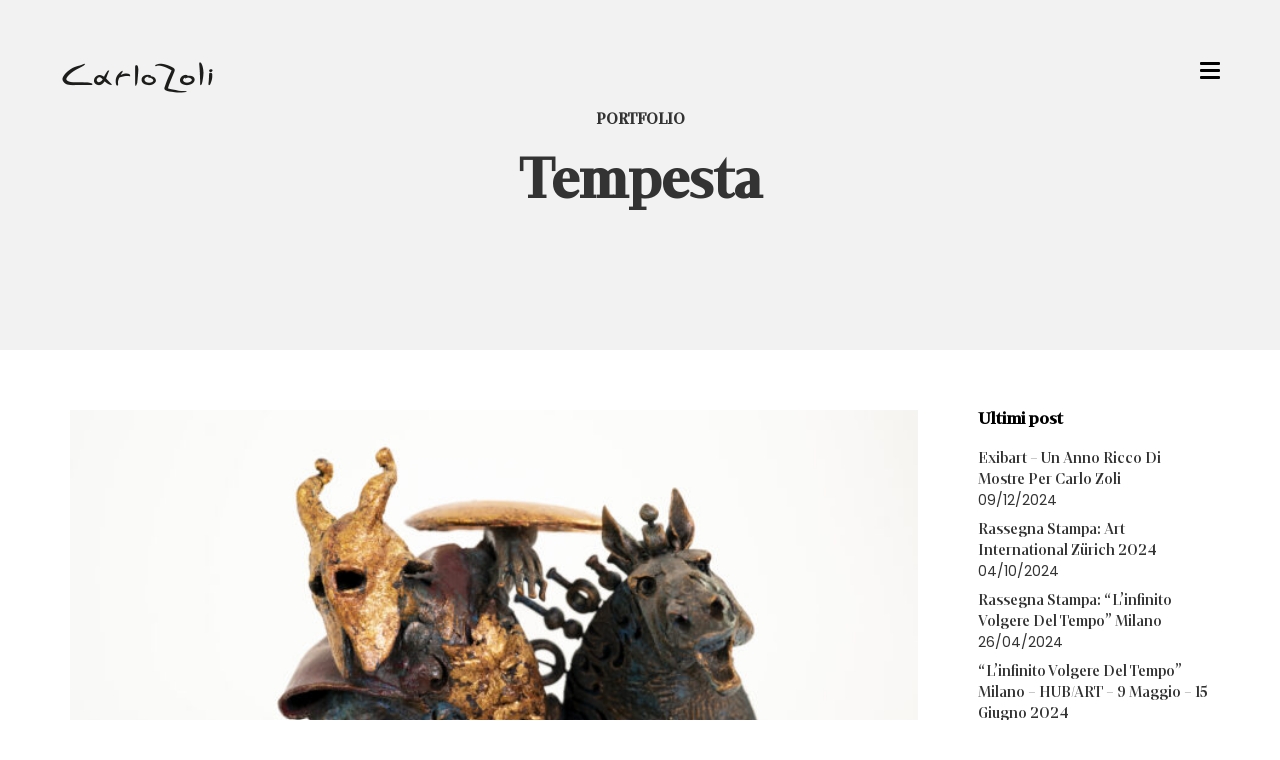

--- FILE ---
content_type: text/html; charset=UTF-8
request_url: https://carlozoli.com/portfolio-category/tempesta/
body_size: 16431
content:
<!DOCTYPE html>
<html lang="it-IT">
<head>
    <meta charset="UTF-8">
    <meta name="viewport" content="width=device-width, initial-scale=1.0">
    <link rel="profile" href="http://gmpg.org/xfn/11">
    <link rel="pingback" href="https://carlozoli.com/xmlrpc.php">

    <title>Tempesta | Carlo Zoli</title>
                        <script>
                            /* You can add more configuration options to webfontloader by previously defining the WebFontConfig with your options */
                            if ( typeof WebFontConfig === "undefined" ) {
                                WebFontConfig = new Object();
                            }
                            WebFontConfig['google'] = {families: ['Poppins:300,400,500,600,700', 'Open+Sans:300,400,600,700,800,300italic,400italic,600italic,700italic,800italic', 'MixtDidone']};

                            (function() {
                                var wf = document.createElement( 'script' );
                                wf.src = 'https://ajax.googleapis.com/ajax/libs/webfont/1.5.3/webfont.js';
                                wf.type = 'text/javascript';
                                wf.async = 'true';
                                var s = document.getElementsByTagName( 'script' )[0];
                                s.parentNode.insertBefore( wf, s );
                            })();
                        </script>
                        <meta name='robots' content='max-image-preview:large' />
	<style>img:is([sizes="auto" i], [sizes^="auto," i]) { contain-intrinsic-size: 3000px 1500px }</style>
	<link rel="alternate" hreflang="it" href="https://carlozoli.com/portfolio-category/tempesta/" />
<link rel="alternate" hreflang="en" href="https://carlozoli.com/en/portfolio-category/storm/" />
<link rel="alternate" hreflang="x-default" href="https://carlozoli.com/portfolio-category/tempesta/" />
<link rel='dns-prefetch' href='//fonts.googleapis.com' />
<link rel='dns-prefetch' href='//use.fontawesome.com' />
<link rel="alternate" type="application/rss+xml" title="Carlo Zoli &raquo; Feed" href="https://carlozoli.com/feed/" />
<link rel="alternate" type="application/rss+xml" title="Carlo Zoli &raquo; Feed dei commenti" href="https://carlozoli.com/comments/feed/" />
<link rel="alternate" type="application/rss+xml" title="Feed Carlo Zoli &raquo; Tempesta Portfolio Category" href="https://carlozoli.com/portfolio-category/tempesta/feed/" />
<script type="text/javascript">
/* <![CDATA[ */
window._wpemojiSettings = {"baseUrl":"https:\/\/s.w.org\/images\/core\/emoji\/16.0.1\/72x72\/","ext":".png","svgUrl":"https:\/\/s.w.org\/images\/core\/emoji\/16.0.1\/svg\/","svgExt":".svg","source":{"wpemoji":"https:\/\/carlozoli.com\/wp-includes\/js\/wp-emoji.js?ver=6.8.3","twemoji":"https:\/\/carlozoli.com\/wp-includes\/js\/twemoji.js?ver=6.8.3"}};
/**
 * @output wp-includes/js/wp-emoji-loader.js
 */

/**
 * Emoji Settings as exported in PHP via _print_emoji_detection_script().
 * @typedef WPEmojiSettings
 * @type {object}
 * @property {?object} source
 * @property {?string} source.concatemoji
 * @property {?string} source.twemoji
 * @property {?string} source.wpemoji
 * @property {?boolean} DOMReady
 * @property {?Function} readyCallback
 */

/**
 * Support tests.
 * @typedef SupportTests
 * @type {object}
 * @property {?boolean} flag
 * @property {?boolean} emoji
 */

/**
 * IIFE to detect emoji support and load Twemoji if needed.
 *
 * @param {Window} window
 * @param {Document} document
 * @param {WPEmojiSettings} settings
 */
( function wpEmojiLoader( window, document, settings ) {
	if ( typeof Promise === 'undefined' ) {
		return;
	}

	var sessionStorageKey = 'wpEmojiSettingsSupports';
	var tests = [ 'flag', 'emoji' ];

	/**
	 * Checks whether the browser supports offloading to a Worker.
	 *
	 * @since 6.3.0
	 *
	 * @private
	 *
	 * @returns {boolean}
	 */
	function supportsWorkerOffloading() {
		return (
			typeof Worker !== 'undefined' &&
			typeof OffscreenCanvas !== 'undefined' &&
			typeof URL !== 'undefined' &&
			URL.createObjectURL &&
			typeof Blob !== 'undefined'
		);
	}

	/**
	 * @typedef SessionSupportTests
	 * @type {object}
	 * @property {number} timestamp
	 * @property {SupportTests} supportTests
	 */

	/**
	 * Get support tests from session.
	 *
	 * @since 6.3.0
	 *
	 * @private
	 *
	 * @returns {?SupportTests} Support tests, or null if not set or older than 1 week.
	 */
	function getSessionSupportTests() {
		try {
			/** @type {SessionSupportTests} */
			var item = JSON.parse(
				sessionStorage.getItem( sessionStorageKey )
			);
			if (
				typeof item === 'object' &&
				typeof item.timestamp === 'number' &&
				new Date().valueOf() < item.timestamp + 604800 && // Note: Number is a week in seconds.
				typeof item.supportTests === 'object'
			) {
				return item.supportTests;
			}
		} catch ( e ) {}
		return null;
	}

	/**
	 * Persist the supports in session storage.
	 *
	 * @since 6.3.0
	 *
	 * @private
	 *
	 * @param {SupportTests} supportTests Support tests.
	 */
	function setSessionSupportTests( supportTests ) {
		try {
			/** @type {SessionSupportTests} */
			var item = {
				supportTests: supportTests,
				timestamp: new Date().valueOf()
			};

			sessionStorage.setItem(
				sessionStorageKey,
				JSON.stringify( item )
			);
		} catch ( e ) {}
	}

	/**
	 * Checks if two sets of Emoji characters render the same visually.
	 *
	 * This is used to determine if the browser is rendering an emoji with multiple data points
	 * correctly. set1 is the emoji in the correct form, using a zero-width joiner. set2 is the emoji
	 * in the incorrect form, using a zero-width space. If the two sets render the same, then the browser
	 * does not support the emoji correctly.
	 *
	 * This function may be serialized to run in a Worker. Therefore, it cannot refer to variables from the containing
	 * scope. Everything must be passed by parameters.
	 *
	 * @since 4.9.0
	 *
	 * @private
	 *
	 * @param {CanvasRenderingContext2D} context 2D Context.
	 * @param {string} set1 Set of Emoji to test.
	 * @param {string} set2 Set of Emoji to test.
	 *
	 * @return {boolean} True if the two sets render the same.
	 */
	function emojiSetsRenderIdentically( context, set1, set2 ) {
		// Cleanup from previous test.
		context.clearRect( 0, 0, context.canvas.width, context.canvas.height );
		context.fillText( set1, 0, 0 );
		var rendered1 = new Uint32Array(
			context.getImageData(
				0,
				0,
				context.canvas.width,
				context.canvas.height
			).data
		);

		// Cleanup from previous test.
		context.clearRect( 0, 0, context.canvas.width, context.canvas.height );
		context.fillText( set2, 0, 0 );
		var rendered2 = new Uint32Array(
			context.getImageData(
				0,
				0,
				context.canvas.width,
				context.canvas.height
			).data
		);

		return rendered1.every( function ( rendered2Data, index ) {
			return rendered2Data === rendered2[ index ];
		} );
	}

	/**
	 * Checks if the center point of a single emoji is empty.
	 *
	 * This is used to determine if the browser is rendering an emoji with a single data point
	 * correctly. The center point of an incorrectly rendered emoji will be empty. A correctly
	 * rendered emoji will have a non-zero value at the center point.
	 *
	 * This function may be serialized to run in a Worker. Therefore, it cannot refer to variables from the containing
	 * scope. Everything must be passed by parameters.
	 *
	 * @since 6.8.2
	 *
	 * @private
	 *
	 * @param {CanvasRenderingContext2D} context 2D Context.
	 * @param {string} emoji Emoji to test.
	 *
	 * @return {boolean} True if the center point is empty.
	 */
	function emojiRendersEmptyCenterPoint( context, emoji ) {
		// Cleanup from previous test.
		context.clearRect( 0, 0, context.canvas.width, context.canvas.height );
		context.fillText( emoji, 0, 0 );

		// Test if the center point (16, 16) is empty (0,0,0,0).
		var centerPoint = context.getImageData(16, 16, 1, 1);
		for ( var i = 0; i < centerPoint.data.length; i++ ) {
			if ( centerPoint.data[ i ] !== 0 ) {
				// Stop checking the moment it's known not to be empty.
				return false;
			}
		}

		return true;
	}

	/**
	 * Determines if the browser properly renders Emoji that Twemoji can supplement.
	 *
	 * This function may be serialized to run in a Worker. Therefore, it cannot refer to variables from the containing
	 * scope. Everything must be passed by parameters.
	 *
	 * @since 4.2.0
	 *
	 * @private
	 *
	 * @param {CanvasRenderingContext2D} context 2D Context.
	 * @param {string} type Whether to test for support of "flag" or "emoji".
	 * @param {Function} emojiSetsRenderIdentically Reference to emojiSetsRenderIdentically function, needed due to minification.
	 * @param {Function} emojiRendersEmptyCenterPoint Reference to emojiRendersEmptyCenterPoint function, needed due to minification.
	 *
	 * @return {boolean} True if the browser can render emoji, false if it cannot.
	 */
	function browserSupportsEmoji( context, type, emojiSetsRenderIdentically, emojiRendersEmptyCenterPoint ) {
		var isIdentical;

		switch ( type ) {
			case 'flag':
				/*
				 * Test for Transgender flag compatibility. Added in Unicode 13.
				 *
				 * To test for support, we try to render it, and compare the rendering to how it would look if
				 * the browser doesn't render it correctly (white flag emoji + transgender symbol).
				 */
				isIdentical = emojiSetsRenderIdentically(
					context,
					'\uD83C\uDFF3\uFE0F\u200D\u26A7\uFE0F', // as a zero-width joiner sequence
					'\uD83C\uDFF3\uFE0F\u200B\u26A7\uFE0F' // separated by a zero-width space
				);

				if ( isIdentical ) {
					return false;
				}

				/*
				 * Test for Sark flag compatibility. This is the least supported of the letter locale flags,
				 * so gives us an easy test for full support.
				 *
				 * To test for support, we try to render it, and compare the rendering to how it would look if
				 * the browser doesn't render it correctly ([C] + [Q]).
				 */
				isIdentical = emojiSetsRenderIdentically(
					context,
					'\uD83C\uDDE8\uD83C\uDDF6', // as the sequence of two code points
					'\uD83C\uDDE8\u200B\uD83C\uDDF6' // as the two code points separated by a zero-width space
				);

				if ( isIdentical ) {
					return false;
				}

				/*
				 * Test for English flag compatibility. England is a country in the United Kingdom, it
				 * does not have a two letter locale code but rather a five letter sub-division code.
				 *
				 * To test for support, we try to render it, and compare the rendering to how it would look if
				 * the browser doesn't render it correctly (black flag emoji + [G] + [B] + [E] + [N] + [G]).
				 */
				isIdentical = emojiSetsRenderIdentically(
					context,
					// as the flag sequence
					'\uD83C\uDFF4\uDB40\uDC67\uDB40\uDC62\uDB40\uDC65\uDB40\uDC6E\uDB40\uDC67\uDB40\uDC7F',
					// with each code point separated by a zero-width space
					'\uD83C\uDFF4\u200B\uDB40\uDC67\u200B\uDB40\uDC62\u200B\uDB40\uDC65\u200B\uDB40\uDC6E\u200B\uDB40\uDC67\u200B\uDB40\uDC7F'
				);

				return ! isIdentical;
			case 'emoji':
				/*
				 * Does Emoji 16.0 cause the browser to go splat?
				 *
				 * To test for Emoji 16.0 support, try to render a new emoji: Splatter.
				 *
				 * The splatter emoji is a single code point emoji. Testing for browser support
				 * required testing the center point of the emoji to see if it is empty.
				 *
				 * 0xD83E 0xDEDF (\uD83E\uDEDF) == 🫟 Splatter.
				 *
				 * When updating this test, please ensure that the emoji is either a single code point
				 * or switch to using the emojiSetsRenderIdentically function and testing with a zero-width
				 * joiner vs a zero-width space.
				 */
				var notSupported = emojiRendersEmptyCenterPoint( context, '\uD83E\uDEDF' );
				return ! notSupported;
		}

		return false;
	}

	/**
	 * Checks emoji support tests.
	 *
	 * This function may be serialized to run in a Worker. Therefore, it cannot refer to variables from the containing
	 * scope. Everything must be passed by parameters.
	 *
	 * @since 6.3.0
	 *
	 * @private
	 *
	 * @param {string[]} tests Tests.
	 * @param {Function} browserSupportsEmoji Reference to browserSupportsEmoji function, needed due to minification.
	 * @param {Function} emojiSetsRenderIdentically Reference to emojiSetsRenderIdentically function, needed due to minification.
	 * @param {Function} emojiRendersEmptyCenterPoint Reference to emojiRendersEmptyCenterPoint function, needed due to minification.
	 *
	 * @return {SupportTests} Support tests.
	 */
	function testEmojiSupports( tests, browserSupportsEmoji, emojiSetsRenderIdentically, emojiRendersEmptyCenterPoint ) {
		var canvas;
		if (
			typeof WorkerGlobalScope !== 'undefined' &&
			self instanceof WorkerGlobalScope
		) {
			canvas = new OffscreenCanvas( 300, 150 ); // Dimensions are default for HTMLCanvasElement.
		} else {
			canvas = document.createElement( 'canvas' );
		}

		var context = canvas.getContext( '2d', { willReadFrequently: true } );

		/*
		 * Chrome on OS X added native emoji rendering in M41. Unfortunately,
		 * it doesn't work when the font is bolder than 500 weight. So, we
		 * check for bold rendering support to avoid invisible emoji in Chrome.
		 */
		context.textBaseline = 'top';
		context.font = '600 32px Arial';

		var supports = {};
		tests.forEach( function ( test ) {
			supports[ test ] = browserSupportsEmoji( context, test, emojiSetsRenderIdentically, emojiRendersEmptyCenterPoint );
		} );
		return supports;
	}

	/**
	 * Adds a script to the head of the document.
	 *
	 * @ignore
	 *
	 * @since 4.2.0
	 *
	 * @param {string} src The url where the script is located.
	 *
	 * @return {void}
	 */
	function addScript( src ) {
		var script = document.createElement( 'script' );
		script.src = src;
		script.defer = true;
		document.head.appendChild( script );
	}

	settings.supports = {
		everything: true,
		everythingExceptFlag: true
	};

	// Create a promise for DOMContentLoaded since the worker logic may finish after the event has fired.
	var domReadyPromise = new Promise( function ( resolve ) {
		document.addEventListener( 'DOMContentLoaded', resolve, {
			once: true
		} );
	} );

	// Obtain the emoji support from the browser, asynchronously when possible.
	new Promise( function ( resolve ) {
		var supportTests = getSessionSupportTests();
		if ( supportTests ) {
			resolve( supportTests );
			return;
		}

		if ( supportsWorkerOffloading() ) {
			try {
				// Note that the functions are being passed as arguments due to minification.
				var workerScript =
					'postMessage(' +
					testEmojiSupports.toString() +
					'(' +
					[
						JSON.stringify( tests ),
						browserSupportsEmoji.toString(),
						emojiSetsRenderIdentically.toString(),
						emojiRendersEmptyCenterPoint.toString()
					].join( ',' ) +
					'));';
				var blob = new Blob( [ workerScript ], {
					type: 'text/javascript'
				} );
				var worker = new Worker( URL.createObjectURL( blob ), { name: 'wpTestEmojiSupports' } );
				worker.onmessage = function ( event ) {
					supportTests = event.data;
					setSessionSupportTests( supportTests );
					worker.terminate();
					resolve( supportTests );
				};
				return;
			} catch ( e ) {}
		}

		supportTests = testEmojiSupports( tests, browserSupportsEmoji, emojiSetsRenderIdentically, emojiRendersEmptyCenterPoint );
		setSessionSupportTests( supportTests );
		resolve( supportTests );
	} )
		// Once the browser emoji support has been obtained from the session, finalize the settings.
		.then( function ( supportTests ) {
			/*
			 * Tests the browser support for flag emojis and other emojis, and adjusts the
			 * support settings accordingly.
			 */
			for ( var test in supportTests ) {
				settings.supports[ test ] = supportTests[ test ];

				settings.supports.everything =
					settings.supports.everything && settings.supports[ test ];

				if ( 'flag' !== test ) {
					settings.supports.everythingExceptFlag =
						settings.supports.everythingExceptFlag &&
						settings.supports[ test ];
				}
			}

			settings.supports.everythingExceptFlag =
				settings.supports.everythingExceptFlag &&
				! settings.supports.flag;

			// Sets DOMReady to false and assigns a ready function to settings.
			settings.DOMReady = false;
			settings.readyCallback = function () {
				settings.DOMReady = true;
			};
		} )
		.then( function () {
			return domReadyPromise;
		} )
		.then( function () {
			// When the browser can not render everything we need to load a polyfill.
			if ( ! settings.supports.everything ) {
				settings.readyCallback();

				var src = settings.source || {};

				if ( src.concatemoji ) {
					addScript( src.concatemoji );
				} else if ( src.wpemoji && src.twemoji ) {
					addScript( src.twemoji );
					addScript( src.wpemoji );
				}
			}
		} );
} )( window, document, window._wpemojiSettings );

/* ]]> */
</script>
<style id='wp-emoji-styles-inline-css' type='text/css'>

	img.wp-smiley, img.emoji {
		display: inline !important;
		border: none !important;
		box-shadow: none !important;
		height: 1em !important;
		width: 1em !important;
		margin: 0 0.07em !important;
		vertical-align: -0.1em !important;
		background: none !important;
		padding: 0 !important;
	}
</style>
<link rel='stylesheet' id='wp-block-library-css' href='https://carlozoli.com/wp-includes/css/dist/block-library/style.css?ver=6.8.3' type='text/css' media='all' />
<style id='classic-theme-styles-inline-css' type='text/css'>
/**
 * These rules are needed for backwards compatibility.
 * They should match the button element rules in the base theme.json file.
 */
.wp-block-button__link {
	color: #ffffff;
	background-color: #32373c;
	border-radius: 9999px; /* 100% causes an oval, but any explicit but really high value retains the pill shape. */

	/* This needs a low specificity so it won't override the rules from the button element if defined in theme.json. */
	box-shadow: none;
	text-decoration: none;

	/* The extra 2px are added to size solids the same as the outline versions.*/
	padding: calc(0.667em + 2px) calc(1.333em + 2px);

	font-size: 1.125em;
}

.wp-block-file__button {
	background: #32373c;
	color: #ffffff;
	text-decoration: none;
}

</style>
<style id='global-styles-inline-css' type='text/css'>
:root{--wp--preset--aspect-ratio--square: 1;--wp--preset--aspect-ratio--4-3: 4/3;--wp--preset--aspect-ratio--3-4: 3/4;--wp--preset--aspect-ratio--3-2: 3/2;--wp--preset--aspect-ratio--2-3: 2/3;--wp--preset--aspect-ratio--16-9: 16/9;--wp--preset--aspect-ratio--9-16: 9/16;--wp--preset--color--black: #000000;--wp--preset--color--cyan-bluish-gray: #abb8c3;--wp--preset--color--white: #ffffff;--wp--preset--color--pale-pink: #f78da7;--wp--preset--color--vivid-red: #cf2e2e;--wp--preset--color--luminous-vivid-orange: #ff6900;--wp--preset--color--luminous-vivid-amber: #fcb900;--wp--preset--color--light-green-cyan: #7bdcb5;--wp--preset--color--vivid-green-cyan: #00d084;--wp--preset--color--pale-cyan-blue: #8ed1fc;--wp--preset--color--vivid-cyan-blue: #0693e3;--wp--preset--color--vivid-purple: #9b51e0;--wp--preset--gradient--vivid-cyan-blue-to-vivid-purple: linear-gradient(135deg,rgba(6,147,227,1) 0%,rgb(155,81,224) 100%);--wp--preset--gradient--light-green-cyan-to-vivid-green-cyan: linear-gradient(135deg,rgb(122,220,180) 0%,rgb(0,208,130) 100%);--wp--preset--gradient--luminous-vivid-amber-to-luminous-vivid-orange: linear-gradient(135deg,rgba(252,185,0,1) 0%,rgba(255,105,0,1) 100%);--wp--preset--gradient--luminous-vivid-orange-to-vivid-red: linear-gradient(135deg,rgba(255,105,0,1) 0%,rgb(207,46,46) 100%);--wp--preset--gradient--very-light-gray-to-cyan-bluish-gray: linear-gradient(135deg,rgb(238,238,238) 0%,rgb(169,184,195) 100%);--wp--preset--gradient--cool-to-warm-spectrum: linear-gradient(135deg,rgb(74,234,220) 0%,rgb(151,120,209) 20%,rgb(207,42,186) 40%,rgb(238,44,130) 60%,rgb(251,105,98) 80%,rgb(254,248,76) 100%);--wp--preset--gradient--blush-light-purple: linear-gradient(135deg,rgb(255,206,236) 0%,rgb(152,150,240) 100%);--wp--preset--gradient--blush-bordeaux: linear-gradient(135deg,rgb(254,205,165) 0%,rgb(254,45,45) 50%,rgb(107,0,62) 100%);--wp--preset--gradient--luminous-dusk: linear-gradient(135deg,rgb(255,203,112) 0%,rgb(199,81,192) 50%,rgb(65,88,208) 100%);--wp--preset--gradient--pale-ocean: linear-gradient(135deg,rgb(255,245,203) 0%,rgb(182,227,212) 50%,rgb(51,167,181) 100%);--wp--preset--gradient--electric-grass: linear-gradient(135deg,rgb(202,248,128) 0%,rgb(113,206,126) 100%);--wp--preset--gradient--midnight: linear-gradient(135deg,rgb(2,3,129) 0%,rgb(40,116,252) 100%);--wp--preset--font-size--small: 13px;--wp--preset--font-size--medium: 20px;--wp--preset--font-size--large: 36px;--wp--preset--font-size--x-large: 42px;--wp--preset--spacing--20: 0.44rem;--wp--preset--spacing--30: 0.67rem;--wp--preset--spacing--40: 1rem;--wp--preset--spacing--50: 1.5rem;--wp--preset--spacing--60: 2.25rem;--wp--preset--spacing--70: 3.38rem;--wp--preset--spacing--80: 5.06rem;--wp--preset--shadow--natural: 6px 6px 9px rgba(0, 0, 0, 0.2);--wp--preset--shadow--deep: 12px 12px 50px rgba(0, 0, 0, 0.4);--wp--preset--shadow--sharp: 6px 6px 0px rgba(0, 0, 0, 0.2);--wp--preset--shadow--outlined: 6px 6px 0px -3px rgba(255, 255, 255, 1), 6px 6px rgba(0, 0, 0, 1);--wp--preset--shadow--crisp: 6px 6px 0px rgba(0, 0, 0, 1);}:where(.is-layout-flex){gap: 0.5em;}:where(.is-layout-grid){gap: 0.5em;}body .is-layout-flex{display: flex;}.is-layout-flex{flex-wrap: wrap;align-items: center;}.is-layout-flex > :is(*, div){margin: 0;}body .is-layout-grid{display: grid;}.is-layout-grid > :is(*, div){margin: 0;}:where(.wp-block-columns.is-layout-flex){gap: 2em;}:where(.wp-block-columns.is-layout-grid){gap: 2em;}:where(.wp-block-post-template.is-layout-flex){gap: 1.25em;}:where(.wp-block-post-template.is-layout-grid){gap: 1.25em;}.has-black-color{color: var(--wp--preset--color--black) !important;}.has-cyan-bluish-gray-color{color: var(--wp--preset--color--cyan-bluish-gray) !important;}.has-white-color{color: var(--wp--preset--color--white) !important;}.has-pale-pink-color{color: var(--wp--preset--color--pale-pink) !important;}.has-vivid-red-color{color: var(--wp--preset--color--vivid-red) !important;}.has-luminous-vivid-orange-color{color: var(--wp--preset--color--luminous-vivid-orange) !important;}.has-luminous-vivid-amber-color{color: var(--wp--preset--color--luminous-vivid-amber) !important;}.has-light-green-cyan-color{color: var(--wp--preset--color--light-green-cyan) !important;}.has-vivid-green-cyan-color{color: var(--wp--preset--color--vivid-green-cyan) !important;}.has-pale-cyan-blue-color{color: var(--wp--preset--color--pale-cyan-blue) !important;}.has-vivid-cyan-blue-color{color: var(--wp--preset--color--vivid-cyan-blue) !important;}.has-vivid-purple-color{color: var(--wp--preset--color--vivid-purple) !important;}.has-black-background-color{background-color: var(--wp--preset--color--black) !important;}.has-cyan-bluish-gray-background-color{background-color: var(--wp--preset--color--cyan-bluish-gray) !important;}.has-white-background-color{background-color: var(--wp--preset--color--white) !important;}.has-pale-pink-background-color{background-color: var(--wp--preset--color--pale-pink) !important;}.has-vivid-red-background-color{background-color: var(--wp--preset--color--vivid-red) !important;}.has-luminous-vivid-orange-background-color{background-color: var(--wp--preset--color--luminous-vivid-orange) !important;}.has-luminous-vivid-amber-background-color{background-color: var(--wp--preset--color--luminous-vivid-amber) !important;}.has-light-green-cyan-background-color{background-color: var(--wp--preset--color--light-green-cyan) !important;}.has-vivid-green-cyan-background-color{background-color: var(--wp--preset--color--vivid-green-cyan) !important;}.has-pale-cyan-blue-background-color{background-color: var(--wp--preset--color--pale-cyan-blue) !important;}.has-vivid-cyan-blue-background-color{background-color: var(--wp--preset--color--vivid-cyan-blue) !important;}.has-vivid-purple-background-color{background-color: var(--wp--preset--color--vivid-purple) !important;}.has-black-border-color{border-color: var(--wp--preset--color--black) !important;}.has-cyan-bluish-gray-border-color{border-color: var(--wp--preset--color--cyan-bluish-gray) !important;}.has-white-border-color{border-color: var(--wp--preset--color--white) !important;}.has-pale-pink-border-color{border-color: var(--wp--preset--color--pale-pink) !important;}.has-vivid-red-border-color{border-color: var(--wp--preset--color--vivid-red) !important;}.has-luminous-vivid-orange-border-color{border-color: var(--wp--preset--color--luminous-vivid-orange) !important;}.has-luminous-vivid-amber-border-color{border-color: var(--wp--preset--color--luminous-vivid-amber) !important;}.has-light-green-cyan-border-color{border-color: var(--wp--preset--color--light-green-cyan) !important;}.has-vivid-green-cyan-border-color{border-color: var(--wp--preset--color--vivid-green-cyan) !important;}.has-pale-cyan-blue-border-color{border-color: var(--wp--preset--color--pale-cyan-blue) !important;}.has-vivid-cyan-blue-border-color{border-color: var(--wp--preset--color--vivid-cyan-blue) !important;}.has-vivid-purple-border-color{border-color: var(--wp--preset--color--vivid-purple) !important;}.has-vivid-cyan-blue-to-vivid-purple-gradient-background{background: var(--wp--preset--gradient--vivid-cyan-blue-to-vivid-purple) !important;}.has-light-green-cyan-to-vivid-green-cyan-gradient-background{background: var(--wp--preset--gradient--light-green-cyan-to-vivid-green-cyan) !important;}.has-luminous-vivid-amber-to-luminous-vivid-orange-gradient-background{background: var(--wp--preset--gradient--luminous-vivid-amber-to-luminous-vivid-orange) !important;}.has-luminous-vivid-orange-to-vivid-red-gradient-background{background: var(--wp--preset--gradient--luminous-vivid-orange-to-vivid-red) !important;}.has-very-light-gray-to-cyan-bluish-gray-gradient-background{background: var(--wp--preset--gradient--very-light-gray-to-cyan-bluish-gray) !important;}.has-cool-to-warm-spectrum-gradient-background{background: var(--wp--preset--gradient--cool-to-warm-spectrum) !important;}.has-blush-light-purple-gradient-background{background: var(--wp--preset--gradient--blush-light-purple) !important;}.has-blush-bordeaux-gradient-background{background: var(--wp--preset--gradient--blush-bordeaux) !important;}.has-luminous-dusk-gradient-background{background: var(--wp--preset--gradient--luminous-dusk) !important;}.has-pale-ocean-gradient-background{background: var(--wp--preset--gradient--pale-ocean) !important;}.has-electric-grass-gradient-background{background: var(--wp--preset--gradient--electric-grass) !important;}.has-midnight-gradient-background{background: var(--wp--preset--gradient--midnight) !important;}.has-small-font-size{font-size: var(--wp--preset--font-size--small) !important;}.has-medium-font-size{font-size: var(--wp--preset--font-size--medium) !important;}.has-large-font-size{font-size: var(--wp--preset--font-size--large) !important;}.has-x-large-font-size{font-size: var(--wp--preset--font-size--x-large) !important;}
:where(.wp-block-post-template.is-layout-flex){gap: 1.25em;}:where(.wp-block-post-template.is-layout-grid){gap: 1.25em;}
:where(.wp-block-columns.is-layout-flex){gap: 2em;}:where(.wp-block-columns.is-layout-grid){gap: 2em;}
:root :where(.wp-block-pullquote){font-size: 1.5em;line-height: 1.6;}
</style>
<link rel='stylesheet' id='uaf_client_css-css' href='https://carlozoli.com/wp-content/uploads/useanyfont/uaf.css?ver=1764608188' type='text/css' media='all' />
<link rel='stylesheet' id='wpml-legacy-dropdown-0-css' href='https://carlozoli.com/wp-content/plugins/sitepress-multilingual-cms/templates/language-switchers/legacy-dropdown/style.min.css?ver=1' type='text/css' media='all' />
<link rel='stylesheet' id='wpml-menu-item-0-css' href='https://carlozoli.com/wp-content/plugins/sitepress-multilingual-cms/templates/language-switchers/menu-item/style.min.css?ver=1' type='text/css' media='all' />
<link rel='stylesheet' id='js_composer_front-css' href='https://carlozoli.com/wp-content/plugins/js_composer/assets/css/js_composer.min.css?ver=6.2.0' type='text/css' media='all' />
<link rel='stylesheet' id='isotope-css-css' href='https://carlozoli.com/wp-content/plugins/js_composer/assets/css/lib/isotope.min.css?ver=6.2.0' type='text/css' media='all' />
<link rel='stylesheet' id='levelup-style-css' href='https://carlozoli.com/wp-content/themes/levelup/style.css?ver=2.0.2' type='text/css' media='all' />
<link rel='stylesheet' id='levelup_main-css' href='https://carlozoli.com/wp-content/themes/levelup/assets/css/style.css?ver=2.0.2' type='text/css' media='all' />
<style id='levelup_main-inline-css' type='text/css'>
@font-face{font-family:MixtDidone;src:;font-weight: normal;font-style: normal;}            #header-menu.slidedown-layout,
            #header-menu.fixed-layout,
            #header-menu.static-layout,
            #header-menu.fixed-layout .container,
            #header-menu.static-layout .container
            {
                height: 80px;
            }

            @media only screen and (min-width: 992px){
                body.admin-bar #header-search {
                    top: 32px
                }
                
            }

                                    
            
                            #header_spacer {
                    height: 80px;
                }
                                                
            
            
            
                        .tempesta { font-style: italic; }

.sf-menu, .sf-menu * {
    font-family: mixta;
}

#mobile-menu .menu-mobile li a, #mobile-menu .menu-mobile li .title {
    font-family: mixta !important;
}            
            
            
        
</style>
<link rel='stylesheet' id='levelup_font_sym-css' href='https://carlozoli.com/wp-content/themes/levelup/assets/fonts/g79/styles.css?ver=2.0.2' type='text/css' media='all' />
<link rel='stylesheet' id='levelup_animated-css' href='https://carlozoli.com/wp-content/themes/levelup/assets/vendor/animate.css?ver=2.0.2' type='text/css' media='all' />
<link rel='stylesheet' id='font-awesome-4-css' href='https://carlozoli.com/wp-content/themes/levelup/assets/vendor/fa/css/font-awesome.min.css?ver=2.0.2' type='text/css' media='all' />
<link rel='stylesheet' id='owl-carousel-css' href='https://carlozoli.com/wp-content/themes/levelup/assets/vendor/owl-carousel/assets/owl.carousel.css?ver=2.0.2' type='text/css' media='all' />
<link rel='stylesheet' id='levelup_custom-css' href='https://carlozoli.com/wp-content/uploads/wp-less/levelup/assets/css/custom-4dd1035c91.css?ver=2.0.2' type='text/css' media='all' />
<link rel='stylesheet' id='levelup_font_open_sans-css' href='//fonts.googleapis.com/css?family=Open+Sans%3A300italic%2C400italic%2C600italic%2C700italic%2C800italic%2C300%2C400%2C600%2C700%2C800&#038;subset=latin%2Ccyrillic&#038;ver=6.8.3' type='text/css' media='all' />
<link rel='stylesheet' id='bfa-font-awesome-css' href='https://use.fontawesome.com/releases/v5.15.4/css/all.css?ver=2.0.3' type='text/css' media='all' />
<link rel='stylesheet' id='bfa-font-awesome-v4-shim-css' href='https://use.fontawesome.com/releases/v5.15.4/css/v4-shims.css?ver=2.0.3' type='text/css' media='all' />
<style id='bfa-font-awesome-v4-shim-inline-css' type='text/css'>

			@font-face {
				font-family: 'FontAwesome';
				src: url('https://use.fontawesome.com/releases/v5.15.4/webfonts/fa-brands-400.eot'),
				url('https://use.fontawesome.com/releases/v5.15.4/webfonts/fa-brands-400.eot?#iefix') format('embedded-opentype'),
				url('https://use.fontawesome.com/releases/v5.15.4/webfonts/fa-brands-400.woff2') format('woff2'),
				url('https://use.fontawesome.com/releases/v5.15.4/webfonts/fa-brands-400.woff') format('woff'),
				url('https://use.fontawesome.com/releases/v5.15.4/webfonts/fa-brands-400.ttf') format('truetype'),
				url('https://use.fontawesome.com/releases/v5.15.4/webfonts/fa-brands-400.svg#fontawesome') format('svg');
			}

			@font-face {
				font-family: 'FontAwesome';
				src: url('https://use.fontawesome.com/releases/v5.15.4/webfonts/fa-solid-900.eot'),
				url('https://use.fontawesome.com/releases/v5.15.4/webfonts/fa-solid-900.eot?#iefix') format('embedded-opentype'),
				url('https://use.fontawesome.com/releases/v5.15.4/webfonts/fa-solid-900.woff2') format('woff2'),
				url('https://use.fontawesome.com/releases/v5.15.4/webfonts/fa-solid-900.woff') format('woff'),
				url('https://use.fontawesome.com/releases/v5.15.4/webfonts/fa-solid-900.ttf') format('truetype'),
				url('https://use.fontawesome.com/releases/v5.15.4/webfonts/fa-solid-900.svg#fontawesome') format('svg');
			}

			@font-face {
				font-family: 'FontAwesome';
				src: url('https://use.fontawesome.com/releases/v5.15.4/webfonts/fa-regular-400.eot'),
				url('https://use.fontawesome.com/releases/v5.15.4/webfonts/fa-regular-400.eot?#iefix') format('embedded-opentype'),
				url('https://use.fontawesome.com/releases/v5.15.4/webfonts/fa-regular-400.woff2') format('woff2'),
				url('https://use.fontawesome.com/releases/v5.15.4/webfonts/fa-regular-400.woff') format('woff'),
				url('https://use.fontawesome.com/releases/v5.15.4/webfonts/fa-regular-400.ttf') format('truetype'),
				url('https://use.fontawesome.com/releases/v5.15.4/webfonts/fa-regular-400.svg#fontawesome') format('svg');
				unicode-range: U+F004-F005,U+F007,U+F017,U+F022,U+F024,U+F02E,U+F03E,U+F044,U+F057-F059,U+F06E,U+F070,U+F075,U+F07B-F07C,U+F080,U+F086,U+F089,U+F094,U+F09D,U+F0A0,U+F0A4-F0A7,U+F0C5,U+F0C7-F0C8,U+F0E0,U+F0EB,U+F0F3,U+F0F8,U+F0FE,U+F111,U+F118-F11A,U+F11C,U+F133,U+F144,U+F146,U+F14A,U+F14D-F14E,U+F150-F152,U+F15B-F15C,U+F164-F165,U+F185-F186,U+F191-F192,U+F1AD,U+F1C1-F1C9,U+F1CD,U+F1D8,U+F1E3,U+F1EA,U+F1F6,U+F1F9,U+F20A,U+F247-F249,U+F24D,U+F254-F25B,U+F25D,U+F267,U+F271-F274,U+F279,U+F28B,U+F28D,U+F2B5-F2B6,U+F2B9,U+F2BB,U+F2BD,U+F2C1-F2C2,U+F2D0,U+F2D2,U+F2DC,U+F2ED,U+F328,U+F358-F35B,U+F3A5,U+F3D1,U+F410,U+F4AD;
			}
		
</style>
<script type="text/javascript" src="https://carlozoli.com/wp-includes/js/jquery/jquery.js?ver=3.7.1" id="jquery-core-js"></script>
<script type="text/javascript" src="https://carlozoli.com/wp-includes/js/jquery/jquery-migrate.js?ver=3.4.1" id="jquery-migrate-js"></script>
<script type="text/javascript" src="https://carlozoli.com/wp-content/plugins/sitepress-multilingual-cms/templates/language-switchers/legacy-dropdown/script.min.js?ver=1" id="wpml-legacy-dropdown-0-js"></script>
<script type="text/javascript" src="https://carlozoli.com/wp-content/themes/levelup/assets/vendor/waypoints/jquery.waypoints.min.js?ver=6.8.3" id="waypoints-js"></script>
<link rel="https://api.w.org/" href="https://carlozoli.com/wp-json/" /><link rel="EditURI" type="application/rsd+xml" title="RSD" href="https://carlozoli.com/xmlrpc.php?rsd" />
<meta name="generator" content="WordPress 6.8.3" />
<meta name="generator" content="WPML ver:4.8.6 stt:1,27;" />
        <!--[if IE]>
        <script src="https://carlozoli.com/wp-content/themes/levelup/assets/vendor/html5shiv.min.js"></script>
        <![endif]-->
        <!-- SEO meta tags powered by SmartCrawl https://wpmudev.com/project/smartcrawl-wordpress-seo/ -->
<link rel="canonical" href="https://carlozoli.com/portfolio-category/tempesta/" />
<link rel='next' href='https://carlozoli.com/portfolio-category/tempesta/page/2/' />
<script type="application/ld+json">{"@context":"https:\/\/schema.org","@graph":[{"@type":"Organization","@id":"https:\/\/carlozoli.com\/#schema-publishing-organization","url":"https:\/\/carlozoli.com","name":"Carlo Zoli"},{"@type":"WebSite","@id":"https:\/\/carlozoli.com\/#schema-website","url":"https:\/\/carlozoli.com","name":"Carlo Zoli","encoding":"UTF-8","potentialAction":{"@type":"SearchAction","target":"https:\/\/carlozoli.com\/search\/{search_term_string}\/","query-input":"required name=search_term_string"}},{"@type":"CollectionPage","@id":"https:\/\/carlozoli.com\/portfolio-category\/tempesta\/#schema-webpage","isPartOf":{"@id":"https:\/\/carlozoli.com\/#schema-website"},"publisher":{"@id":"https:\/\/carlozoli.com\/#schema-publishing-organization"},"url":"https:\/\/carlozoli.com\/portfolio-category\/tempesta\/","mainEntity":{"@type":"ItemList","itemListElement":[{"@type":"ListItem","position":"1","url":"https:\/\/carlozoli.com\/opere\/san-giorgio\/"},{"@type":"ListItem","position":"2","url":"https:\/\/carlozoli.com\/opere\/lira-del-dio\/"},{"@type":"ListItem","position":"3","url":"https:\/\/carlozoli.com\/opere\/lars-porsenna\/"},{"@type":"ListItem","position":"4","url":"https:\/\/carlozoli.com\/opere\/belta\/"},{"@type":"ListItem","position":"5","url":"https:\/\/carlozoli.com\/opere\/leterno-enigma\/"},{"@type":"ListItem","position":"6","url":"https:\/\/carlozoli.com\/opere\/titani\/"},{"@type":"ListItem","position":"7","url":"https:\/\/carlozoli.com\/opere\/re-porsenna\/"},{"@type":"ListItem","position":"8","url":"https:\/\/carlozoli.com\/opere\/apollo-e-dafne\/"},{"@type":"ListItem","position":"9","url":"https:\/\/carlozoli.com\/opere\/furia-oscura\/"},{"@type":"ListItem","position":"10","url":"https:\/\/carlozoli.com\/opere\/la-dea-e-i-suoi-re\/"}]}},{"@type":"BreadcrumbList","@id":"https:\/\/carlozoli.com\/portfolio-category\/tempesta?rdy_portfolio_category=tempesta\/#breadcrumb","itemListElement":[{"@type":"ListItem","position":1,"name":"Home","item":"https:\/\/carlozoli.com"},{"@type":"ListItem","position":2,"name":"Archive for Tempesta"}]}]}</script>
<meta property="og:type" content="object" />
<meta property="og:url" content="https://carlozoli.com/portfolio-category/tempesta/" />
<meta property="og:title" content="Tempesta | Carlo Zoli" />
<meta name="twitter:card" content="summary" />
<meta name="twitter:title" content="Tempesta | Carlo Zoli" />
<!-- /SEO -->
<meta name="generator" content="Powered by WPBakery Page Builder - drag and drop page builder for WordPress."/>
<meta name="generator" content="Powered by Slider Revolution 6.6.11 - responsive, Mobile-Friendly Slider Plugin for WordPress with comfortable drag and drop interface." />
<!-- Google Tag Manager -->
<script>(function(w,d,s,l,i){w[l]=w[l]||[];w[l].push({'gtm.start':
new Date().getTime(),event:'gtm.js'});var f=d.getElementsByTagName(s)[0],
j=d.createElement(s),dl=l!='dataLayer'?'&l='+l:'';j.async=true;j.src=
'https://www.googletagmanager.com/gtm.js?id='+i+dl;f.parentNode.insertBefore(j,f);
})(window,document,'script','dataLayer','GTM-TCJKS3W');</script>
<!-- End Google Tag Manager --><link rel="icon" href="https://carlozoli.com/wp-content/uploads/2020/09/cropped-marchio_carlo_zoli_favicon_sito-32x32.png" sizes="32x32" />
<link rel="icon" href="https://carlozoli.com/wp-content/uploads/2020/09/cropped-marchio_carlo_zoli_favicon_sito-192x192.png" sizes="192x192" />
<link rel="apple-touch-icon" href="https://carlozoli.com/wp-content/uploads/2020/09/cropped-marchio_carlo_zoli_favicon_sito-180x180.png" />
<meta name="msapplication-TileImage" content="https://carlozoli.com/wp-content/uploads/2020/09/cropped-marchio_carlo_zoli_favicon_sito-270x270.png" />
<script>function setREVStartSize(e){
			//window.requestAnimationFrame(function() {
				window.RSIW = window.RSIW===undefined ? window.innerWidth : window.RSIW;
				window.RSIH = window.RSIH===undefined ? window.innerHeight : window.RSIH;
				try {
					var pw = document.getElementById(e.c).parentNode.offsetWidth,
						newh;
					pw = pw===0 || isNaN(pw) || (e.l=="fullwidth" || e.layout=="fullwidth") ? window.RSIW : pw;
					e.tabw = e.tabw===undefined ? 0 : parseInt(e.tabw);
					e.thumbw = e.thumbw===undefined ? 0 : parseInt(e.thumbw);
					e.tabh = e.tabh===undefined ? 0 : parseInt(e.tabh);
					e.thumbh = e.thumbh===undefined ? 0 : parseInt(e.thumbh);
					e.tabhide = e.tabhide===undefined ? 0 : parseInt(e.tabhide);
					e.thumbhide = e.thumbhide===undefined ? 0 : parseInt(e.thumbhide);
					e.mh = e.mh===undefined || e.mh=="" || e.mh==="auto" ? 0 : parseInt(e.mh,0);
					if(e.layout==="fullscreen" || e.l==="fullscreen")
						newh = Math.max(e.mh,window.RSIH);
					else{
						e.gw = Array.isArray(e.gw) ? e.gw : [e.gw];
						for (var i in e.rl) if (e.gw[i]===undefined || e.gw[i]===0) e.gw[i] = e.gw[i-1];
						e.gh = e.el===undefined || e.el==="" || (Array.isArray(e.el) && e.el.length==0)? e.gh : e.el;
						e.gh = Array.isArray(e.gh) ? e.gh : [e.gh];
						for (var i in e.rl) if (e.gh[i]===undefined || e.gh[i]===0) e.gh[i] = e.gh[i-1];
											
						var nl = new Array(e.rl.length),
							ix = 0,
							sl;
						e.tabw = e.tabhide>=pw ? 0 : e.tabw;
						e.thumbw = e.thumbhide>=pw ? 0 : e.thumbw;
						e.tabh = e.tabhide>=pw ? 0 : e.tabh;
						e.thumbh = e.thumbhide>=pw ? 0 : e.thumbh;
						for (var i in e.rl) nl[i] = e.rl[i]<window.RSIW ? 0 : e.rl[i];
						sl = nl[0];
						for (var i in nl) if (sl>nl[i] && nl[i]>0) { sl = nl[i]; ix=i;}
						var m = pw>(e.gw[ix]+e.tabw+e.thumbw) ? 1 : (pw-(e.tabw+e.thumbw)) / (e.gw[ix]);
						newh =  (e.gh[ix] * m) + (e.tabh + e.thumbh);
					}
					var el = document.getElementById(e.c);
					if (el!==null && el) el.style.height = newh+"px";
					el = document.getElementById(e.c+"_wrapper");
					if (el!==null && el) {
						el.style.height = newh+"px";
						el.style.display = "block";
					}
				} catch(e){
					console.log("Failure at Presize of Slider:" + e)
				}
			//});
		  };</script>
		<style type="text/css" id="wp-custom-css">
			div.page-title h1, h1.fancy-title, .widget .widget-title, .comment-respond .comment-reply-title{
	font-family: mixta;
}

.blog__sidebar a{
	color: #333333;
	font-family: mixta;
}

.widget_recent_entries a{
	width:100%;
	font-family: mixta;
	display: block;
  font-size: 16px;
  text-transform: capitalize;
}

body{
	overflow-x: hidden;
}


html[lang="it-IT"] body.page-id-7045  #menu-toggle::before {
  content: "SCOPRI";
  margin-right: 5px;
  font-size: 13px;
	position: absolute;
	margin-left: -99%;
	margin-top: -1px;
	color: #000;
}

html[lang="en-US"] body.page-id-7045  #menu-toggle::before {
  content: "DISCOVER";
  margin-right: 5px;
  font-size: 13px;
	position: absolute;
	margin-left: -120%;
	margin-top: -1px;
	color: #000;
}

ul .wpml-ls-menu-item a{
	justify-content: center;
}		</style>
		<style type="text/css" title="dynamic-css" class="options-output">.wpb_text_column .dropcap{padding-top:0;padding-right:0;padding-bottom:0;padding-left:0;}</style><noscript><style> .wpb_animate_when_almost_visible { opacity: 1; }</style></noscript></head>

<body class="archive tax-rdy_portfolio_category term-tempesta term-28 wp-theme-levelup wpb-js-composer js-comp-ver-6.2.0 vc_responsive">
<!-- Google Tag Manager (noscript) -->
<noscript><iframe src="https://www.googletagmanager.com/ns.html?id=GTM-TCJKS3W"
height="0" width="0" style="display:none;visibility:hidden"></iframe></noscript>
<!-- End Google Tag Manager (noscript) -->
<div class="body-wrapper">
    <span id="totop"></span>

    

<div class="body-overlay" data-search="1"></div>


	<header id="header" class="slidedown-full-layout" >
					            <a href="https://carlozoli.com/" id="logo" class="zlogo main-logo with-mobile-logo">
                <div class="logo-holder">
                    <img class="starting-logo dark-version preload-me" alt="Carlo Zoli" src="https://carlozoli.com/wp-content/uploads/2020/09/marchio_carlo_zoli_nero.png" srcset="https://carlozoli.com/wp-content/uploads/2020/09/marchio_carlo_zoli_nero.png 1x, https://carlozoli.com/wp-content/uploads/2020/09/marchio_carlo_zoli_retina_nero.png 2x"  /><img class="starting-logo light-version preload-me" alt="Carlo Zoli" src="https://carlozoli.com/wp-content/uploads/2020/09/marchio_carlo_zoli_bianco.png" srcset="https://carlozoli.com/wp-content/uploads/2020/09/marchio_carlo_zoli_bianco.png 1x, https://carlozoli.com/wp-content/uploads/2020/09/marchio_carlo_zoli_retina_bianco.png 2x"  /><img class="mobile-logo preload-me" alt="Carlo Zoli" src="https://carlozoli.com/wp-content/uploads/2020/09/marchio_carlo_zoli_nero.png" srcset="https://carlozoli.com/wp-content/uploads/2020/09/marchio_carlo_zoli_nero.png 1x"  />                </div>
            </a>
            
			<div class="menu-right-side animate">
				<div id="hamburger-icon" class="hamburger-icon side-icon">
					<div class="side-icon-holder">
						<div id="menu-toggle">
														<ul>
								<li></li>
								<li></li>
								<li></li>
							</ul>
						</div>
					</div>
				</div>
																								</div>
				</header>

	<header id="header-search">
		<div class="widget widget_search"><form method="get" class="search-form" action="https://carlozoli.com/">
    <label class="screen-reader-text">Search for:</label>
    <input type="search" class="search-field" placeholder="Search&hellip;" value="" name="s">
    <input type="submit" class="search-submit" value="Search">
</form></div>		<div class="close_btn">
			<div class="side-icon-holder search-close-icon">
				<ul>
					<li></li>
					<li></li>
					<li></li>
				</ul>
			</div>
		</div>
	</header>

	<header id="header-menu" class="slidedown-full-layout menu-closed with-background align-center is_fullwidth without-rightside">
		<div id="header-bg">
							<div id="main-menu">

					

					
					    						<div class="main-area col-lg-12 widget-right col-td">
                        							<ul id="menu-menu" class="sf-menu rdy-menu"><li id="nav-menu-item-1589" class="menu-item menu-item-type-custom menu-item-object-custom menu-depth-0 "><a href="https://carlozoli.com/quiete-tempesta/" class=""><span>Home</span></a></li>
<li id="nav-menu-item-1477" class="menu-item menu-item-type-post_type menu-item-object-page menu-depth-0 "><a href="https://carlozoli.com/carlo-zoli/" class=""><span>Carlo Zoli</span></a></li>
<li id="nav-menu-item-4375" class="menu-item menu-item-type-post_type menu-item-object-page menu-depth-0 "><a href="https://carlozoli.com/antologia/" class=""><span>Antologia</span></a></li>
<li id="nav-menu-item-4376" class="menu-item menu-item-type-post_type menu-item-object-page menu-depth-0 "><a href="https://carlozoli.com/esposizioni/" class=""><span>Esposizioni</span></a></li>
<li id="nav-menu-item-20" class="menu-item menu-item-type-custom menu-item-object-custom menu-item-has-children menu-depth-0  has_sub"><a href="#" class=""><span>Opere</span></a>
<ul class="sub-menu" style="">
	<li id="nav-menu-item-1203" class="custom menu-item menu-item-type-post_type menu-item-object-page menu-depth-1 "><a href="https://carlozoli.com/quiete/" class=""><span>Quiete</span></a>	<li id="nav-menu-item-1270" class="menu-item menu-item-type-post_type menu-item-object-page menu-depth-1 "><a href="https://carlozoli.com/tempesta/" class=""><span>Tempesta</span></a>	<li id="nav-menu-item-7609" class="menu-item menu-item-type-post_type menu-item-object-page menu-depth-1 "><a href="https://carlozoli.com/il-teatro-di-carlo/" class=""><span>Il Teatro di Carlo</span></a>	<li id="nav-menu-item-8523" class="menu-item menu-item-type-post_type menu-item-object-page menu-depth-1 "><a href="https://carlozoli.com/linfinito-volgere-del-tempo/" class=""><span>L’infinito volgere del tempo</span></a></ul>
</li>
<li id="nav-menu-item-6735" class="menu-item menu-item-type-post_type menu-item-object-page current_page_parent menu-depth-0 "><a href="https://carlozoli.com/news/" class=""><span>News</span></a></li>
<li id="nav-menu-item-wpml-ls-2-en" class="menu-item wpml-ls-slot-2 wpml-ls-item wpml-ls-item-en wpml-ls-menu-item wpml-ls-first-item wpml-ls-last-item menu-item-type-wpml_ls_menu_item menu-item-object-wpml_ls_menu_item menu-depth-0 "><a title="Passa a Inglese" href="https://carlozoli.com/en/portfolio-category/storm/" class=""><span><span class="wpml-ls-display">Inglese</span></span></a></li>
</ul>                        						</div>
				        						
						
				</div>
						</div>
	</header>

	<div id="mobile-menu" class="no-divider  fixed-width" data-menu-items-animation="fadein" data-menu-items-cascade="1">
				<div class="container">
			<div class="row">
				<div class="col-sm-12">
					<div class="wrapper">

					
					<ul id="menu-mobile" class="menu-mobile"><li id="mnav-menu-item-1589" class="menu-item menu-item-type-custom menu-item-object-custom open-item  narrow"><a href="https://carlozoli.com/quiete-tempesta/" class=""><span>Home</span></a></li>
<li id="mnav-menu-item-1477" class="menu-item menu-item-type-post_type menu-item-object-page open-item  narrow"><a href="https://carlozoli.com/carlo-zoli/" class=""><span>Carlo Zoli</span></a></li>
<li id="mnav-menu-item-4375" class="menu-item menu-item-type-post_type menu-item-object-page open-item  narrow"><a href="https://carlozoli.com/antologia/" class=""><span>Antologia</span></a></li>
<li id="mnav-menu-item-4376" class="menu-item menu-item-type-post_type menu-item-object-page open-item  narrow"><a href="https://carlozoli.com/esposizioni/" class=""><span>Esposizioni</span></a></li>
<li id="mnav-menu-item-20" class="menu-item menu-item-type-custom menu-item-object-custom menu-item-has-children open-item  has_sub expand narrow"><a href="#" class=""><span>Opere</span></a>
<ul class="sub-menu">
	<li id="mnav-menu-item-1203" class="custom menu-item menu-item-type-post_type menu-item-object-page open-item "><a href="https://carlozoli.com/quiete/" class=""><span>Quiete</span></a></li>
	<li id="mnav-menu-item-1270" class="menu-item menu-item-type-post_type menu-item-object-page open-item "><a href="https://carlozoli.com/tempesta/" class=""><span>Tempesta</span></a></li>
	<li id="mnav-menu-item-7609" class="menu-item menu-item-type-post_type menu-item-object-page open-item "><a href="https://carlozoli.com/il-teatro-di-carlo/" class=""><span>Il Teatro di Carlo</span></a></li>
	<li id="mnav-menu-item-8523" class="menu-item menu-item-type-post_type menu-item-object-page open-item "><a href="https://carlozoli.com/linfinito-volgere-del-tempo/" class=""><span>L’infinito volgere del tempo</span></a></li>
</ul>
</li>
<li id="mnav-menu-item-6735" class="menu-item menu-item-type-post_type menu-item-object-page current_page_parent open-item  narrow"><a href="https://carlozoli.com/news/" class=""><span>News</span></a></li>
<li id="mnav-menu-item-wpml-ls-2-en" class="menu-item wpml-ls-slot-2 wpml-ls-item wpml-ls-item-en wpml-ls-menu-item wpml-ls-first-item wpml-ls-last-item menu-item-type-wpml_ls_menu_item menu-item-object-wpml_ls_menu_item open-item  narrow"><a title="Passa a Inglese" href="https://carlozoli.com/en/portfolio-category/storm/" class=""><span><span class="wpml-ls-display">Inglese</span></span></a></li>
</ul>
					
					<div class="mobile_menu_side">
															</div>
					</div>
				</div>
			</div>
		</div>
	</div>

    <div id="page" class="hfeed site">

        <div id="content" class="site-content">

            
		<div class="page-title title-center solid-bg page-title-topfix" style="min-height: 350px;">
			<div class="container">
			<div class="row">
				<div class="title-container">
					<div class="col-table" style="height: 350px;">

						<div class="col-td hgroup"><h1 class="responsive-h4"><span class="page-t-title">Portfolio</span> <span>Tempesta</span></h1></div>                    </div>
				</div>
			</div>
			</div>
					</div>

		
	            <div class="page-title-margin-bottom" style="height: 60px"></div>
<div id="primary" class="content-area">

    <div class="container">
        <main id="main" class="site-main">
            <div class="row">
                <div id="post-area" class="blog-list  col-md-9 masonry-gap-20 blog-separator-disable">
                
                    <div class="row iso-container rdy-masonry masonry-blog">
                                                    
    <article id="post-8898" class="col-xs-12 grid-item isotope-item post-8898 rdy_portfolio type-rdy_portfolio status-publish has-post-thumbnail hentry rdy_portfolio_category-tempesta">
    <div class="post-wrapper">

    <div class="image-wrap">
    
            <a href="https://carlozoli.com/opere/san-giorgio/"><span class="post-featured-img"><img class="preload-i" src="https://carlozoli.com/wp-content/uploads/2025/01/06_90SANGIORGIO_DSC01552-700x394.jpg" alt="" title="06_90SANGIORGIO_DSC01552" width="700" height="394"  /></span></a>
            
        <h2 class="entry-title"><a href="https://carlozoli.com/opere/san-giorgio/" rel="bookmark">San Giorgio</a></h2>    </div>

    <div class="post-content-wrapper"><div class="clear"></div>

                <header class="entry-header">
                    </header><!-- .entry-header -->
        

    <div class="entry-content">

        <div class="excerpt">San Giorgio 2010 Opera unica - Terracotta policroma Cemento Metallo Resine Oro bianco terzo fuoco Polistirene espanso Foglia d'oro 44x41x32 RICHIEDI INFORMAZIONI&lt; TEMPESTA San Giorgio è considerato il patrono dei ...</div>
        
    </div><!-- .entry-content -->

    <a class="more-link" href="https://carlozoli.com/opere/san-giorgio/"><span class="continue-reading">Leggi tutto</span></a>
    </div>
    </div>
    </article><!-- #post-## -->

                                                    
    <article id="post-8857" class="col-xs-12 grid-item isotope-item post-8857 rdy_portfolio type-rdy_portfolio status-publish has-post-thumbnail hentry rdy_portfolio_category-tempesta">
    <div class="post-wrapper">

    <div class="image-wrap">
    
            <a href="https://carlozoli.com/opere/lira-del-dio/"><span class="post-featured-img"><img class="preload-i" src="https://carlozoli.com/wp-content/uploads/2025/01/10_99LIRADELDIO_DSC04046-700x394.jpg" alt="" title="10_99LIRADELDIO_DSC04046" width="700" height="394"  /></span></a>
            
        <h2 class="entry-title"><a href="https://carlozoli.com/opere/lira-del-dio/" rel="bookmark">L&#8217;Ira del Dio</a></h2>    </div>

    <div class="post-content-wrapper"><div class="clear"></div>

                <header class="entry-header">
                    </header><!-- .entry-header -->
        

    <div class="entry-content">

        <div class="excerpt">L'Ira del Dio 2022 Opera unica Collezione privata - Terracotta policroma Gesso Metallo Resine Foglia d'oro Foglia di rame 62x43x24 &lt; TEMPESTA Il Dio raffigurato da Zoli è Poseidone, temibile ...</div>
        
    </div><!-- .entry-content -->

    <a class="more-link" href="https://carlozoli.com/opere/lira-del-dio/"><span class="continue-reading">Leggi tutto</span></a>
    </div>
    </div>
    </article><!-- #post-## -->

                                                    
    <article id="post-8458" class="col-xs-12 grid-item isotope-item post-8458 rdy_portfolio type-rdy_portfolio status-publish has-post-thumbnail hentry rdy_portfolio_category-tempesta">
    <div class="post-wrapper">

    <div class="image-wrap">
    
            <a href="https://carlozoli.com/opere/lars-porsenna/"><span class="post-featured-img"><img class="preload-i" src="https://carlozoli.com/wp-content/uploads/2024/03/11_128LARSPORSENNA_DSC05772-700x394.jpg" alt="" title="11_128LARSPORSENNA_DSC05772" width="700" height="394"  /></span></a>
            
        <h2 class="entry-title"><a href="https://carlozoli.com/opere/lars-porsenna/" rel="bookmark">Lars Porsenna</a></h2>    </div>

    <div class="post-content-wrapper"><div class="clear"></div>

                <header class="entry-header">
                    </header><!-- .entry-header -->
        

    <div class="entry-content">

        <div class="excerpt">Lars Porsenna 2023 Opera unica - Terracotta policroma Metallo Gesso Foglia d'oro Resine Polistirene espanso Piume resinate 44x24x77 RICHIEDI INFORMAZIONI&lt; TEMPESTA Lars Porsenna, era un re etrusco che governava la ...</div>
        
    </div><!-- .entry-content -->

    <a class="more-link" href="https://carlozoli.com/opere/lars-porsenna/"><span class="continue-reading">Leggi tutto</span></a>
    </div>
    </div>
    </article><!-- #post-## -->

                                                    
    <article id="post-8416" class="col-xs-12 grid-item isotope-item post-8416 rdy_portfolio type-rdy_portfolio status-publish has-post-thumbnail hentry rdy_portfolio_category-tempesta">
    <div class="post-wrapper">

    <div class="image-wrap">
    
            <a href="https://carlozoli.com/opere/belta/"><span class="post-featured-img"><img class="preload-i" src="https://carlozoli.com/wp-content/uploads/2024/03/05_45BELTA_DSC01808-700x394.jpg" alt="" title="05_45BELTA_DSC01808" width="700" height="394"  /></span></a>
            
        <h2 class="entry-title"><a href="https://carlozoli.com/opere/belta/" rel="bookmark">Beltà</a></h2>    </div>

    <div class="post-content-wrapper"><div class="clear"></div>

                <header class="entry-header">
                    </header><!-- .entry-header -->
        

    <div class="entry-content">

        <div class="excerpt">Beltà 2021 Opera unica - Terracotta policroma Vetro Resine Foglia d'oro 41,5x28x41 RICHIEDI INFORMAZIONI&lt; TEMPESTA</div>
        
    </div><!-- .entry-content -->

    <a class="more-link" href="https://carlozoli.com/opere/belta/"><span class="continue-reading">Leggi tutto</span></a>
    </div>
    </div>
    </article><!-- #post-## -->

                                                    
    <article id="post-8390" class="col-xs-12 grid-item isotope-item post-8390 rdy_portfolio type-rdy_portfolio status-publish has-post-thumbnail hentry rdy_portfolio_category-tempesta">
    <div class="post-wrapper">

    <div class="image-wrap">
    
            <a href="https://carlozoli.com/opere/leterno-enigma/"><span class="post-featured-img"><img class="preload-i" src="https://carlozoli.com/wp-content/uploads/2024/03/07_60LETERNOENIGMA_DSC01865-700x394.jpg" alt="" title="07_60LETERNOENIGMA_DSC01865" width="700" height="394"  /></span></a>
            
        <h2 class="entry-title"><a href="https://carlozoli.com/opere/leterno-enigma/" rel="bookmark">L&#8217;eterno enigma</a></h2>    </div>

    <div class="post-content-wrapper"><div class="clear"></div>

                <header class="entry-header">
                    </header><!-- .entry-header -->
        

    <div class="entry-content">

        <div class="excerpt">L'eterno enigma 2021 Opera unica - Terracotta policroma Vetro Legno Resine Foglia d'oro 31x42,5x51 RICHIEDI INFORMAZIONI&lt; TEMPESTA Un angelo imbavagliato e con gli arti cuciti fra di loro, resta immobile ...</div>
        
    </div><!-- .entry-content -->

    <a class="more-link" href="https://carlozoli.com/opere/leterno-enigma/"><span class="continue-reading">Leggi tutto</span></a>
    </div>
    </div>
    </article><!-- #post-## -->

                                                    
    <article id="post-8379" class="col-xs-12 grid-item isotope-item post-8379 rdy_portfolio type-rdy_portfolio status-publish has-post-thumbnail hentry rdy_portfolio_category-tempesta">
    <div class="post-wrapper">

    <div class="image-wrap">
    
            <a href="https://carlozoli.com/opere/titani/"><span class="post-featured-img"><img class="preload-i" src="https://carlozoli.com/wp-content/uploads/2024/03/17_102TITANI_DSC01982-scaled-e1709656442916-592x700.jpg" alt="" title="17_102TITANI_DSC01982" width="592" height="700"  /></span></a>
            
        <h2 class="entry-title"><a href="https://carlozoli.com/opere/titani/" rel="bookmark">Titani</a></h2>    </div>

    <div class="post-content-wrapper"><div class="clear"></div>

                <header class="entry-header">
                    </header><!-- .entry-header -->
        

    <div class="entry-content">

        <div class="excerpt">Titani 2021 Opera unica - Terracotta policroma Metallo Cemento Resine Foglia d'oro 47x48x58 RICHIEDI INFORMAZIONI&lt; TEMPESTA Nel mondo creativo di Carlo Zoli, i Titani non emergono come semplici figure mitiche ...</div>
        
    </div><!-- .entry-content -->

    <a class="more-link" href="https://carlozoli.com/opere/titani/"><span class="continue-reading">Leggi tutto</span></a>
    </div>
    </div>
    </article><!-- #post-## -->

                                                    
    <article id="post-8336" class="col-xs-12 grid-item isotope-item post-8336 rdy_portfolio type-rdy_portfolio status-publish has-post-thumbnail hentry rdy_portfolio_category-tempesta">
    <div class="post-wrapper">

    <div class="image-wrap">
    
            <a href="https://carlozoli.com/opere/re-porsenna/"><span class="post-featured-img"><img class="preload-i" src="https://carlozoli.com/wp-content/uploads/2024/03/10_132REPORSENNA_DSC05909-scaled-e1709650744289-700x659.jpg" alt="" title="10_132REPORSENNA_DSC05909" width="700" height="659"  /></span></a>
            
        <h2 class="entry-title"><a href="https://carlozoli.com/opere/re-porsenna/" rel="bookmark">Re Porsenna</a></h2>    </div>

    <div class="post-content-wrapper"><div class="clear"></div>

                <header class="entry-header">
                    </header><!-- .entry-header -->
        

    <div class="entry-content">

        <div class="excerpt">Re Porsenna 2022 Opera unica - Terracotta policroma Metallo Gesso Resine Foglia d'oro Piume resinate 49,5x30,5x56,5 RICHIEDI INFORMAZIONI&lt; TEMPESTA</div>
        
    </div><!-- .entry-content -->

    <a class="more-link" href="https://carlozoli.com/opere/re-porsenna/"><span class="continue-reading">Leggi tutto</span></a>
    </div>
    </div>
    </article><!-- #post-## -->

                                                    
    <article id="post-7212" class="col-xs-12 grid-item isotope-item post-7212 rdy_portfolio type-rdy_portfolio status-publish has-post-thumbnail hentry rdy_portfolio_category-tempesta">
    <div class="post-wrapper">

    <div class="image-wrap">
    
            <a href="https://carlozoli.com/opere/apollo-e-dafne/"><span class="post-featured-img"><img class="preload-i" src="https://carlozoli.com/wp-content/uploads/2023/10/16_41APOLLOEDAFNE_DSC03055-scaled-e1697108636838-314x700.jpg" alt="" title="16_41APOLLOEDAFNE_DSC03055" width="314" height="700"  /></span></a>
            
        <h2 class="entry-title"><a href="https://carlozoli.com/opere/apollo-e-dafne/" rel="bookmark">Apollo e Dafne</a></h2>    </div>

    <div class="post-content-wrapper"><div class="clear"></div>

                <header class="entry-header">
                    </header><!-- .entry-header -->
        

    <div class="entry-content">

        <div class="excerpt">Apollo e Dafne 2022 Opera unica - Terracotta policroma Metallo Resine Foglia d'oro 33x26x112 RICHIEDI INFORMAZIONI&lt; TEMPESTA Nello spazio immaginario del mito che prende la forma di una lastra metallica ...</div>
        
    </div><!-- .entry-content -->

    <a class="more-link" href="https://carlozoli.com/opere/apollo-e-dafne/"><span class="continue-reading">Leggi tutto</span></a>
    </div>
    </div>
    </article><!-- #post-## -->

                                                    
    <article id="post-7330" class="col-xs-12 grid-item isotope-item post-7330 rdy_portfolio type-rdy_portfolio status-publish has-post-thumbnail hentry rdy_portfolio_category-tempesta">
    <div class="post-wrapper">

    <div class="image-wrap">
    
            <a href="https://carlozoli.com/opere/furia-oscura/"><span class="post-featured-img"><img class="preload-i" src="https://carlozoli.com/wp-content/uploads/2023/10/03_83FURIAOSCURA_DSC04188-scaled-e1697110783442-296x700.jpg" alt="" title="03_83FURIAOSCURA_DSC04188" width="296" height="700"  /></span></a>
            
        <h2 class="entry-title"><a href="https://carlozoli.com/opere/furia-oscura/" rel="bookmark">Furia oscura</a></h2>    </div>

    <div class="post-content-wrapper"><div class="clear"></div>

                <header class="entry-header">
                    </header><!-- .entry-header -->
        

    <div class="entry-content">

        <div class="excerpt">Furia oscura 2022 Opera unica Collezione privata - Terracotta policroma Metallo Gesso Resine Foglia d'oro 35x25x90 &lt; TEMPESTA Cavallo e cavaliere sono un binomio perfetto, un’immagine molto amata da Carlo ...</div>
        
    </div><!-- .entry-content -->

    <a class="more-link" href="https://carlozoli.com/opere/furia-oscura/"><span class="continue-reading">Leggi tutto</span></a>
    </div>
    </div>
    </article><!-- #post-## -->

                                                    
    <article id="post-7463" class="col-xs-12 grid-item isotope-item post-7463 rdy_portfolio type-rdy_portfolio status-publish has-post-thumbnail hentry rdy_portfolio_category-tempesta">
    <div class="post-wrapper">

    <div class="image-wrap">
    
            <a href="https://carlozoli.com/opere/la-dea-e-i-suoi-re/"><span class="post-featured-img"><img class="preload-i" src="https://carlozoli.com/wp-content/uploads/2023/10/08_103LADEAEISUOIRE_DSC03675-700x394.jpg" alt="" title="08_103LADEAEISUOIRE_DSC03675" width="700" height="394"  /></span></a>
            
        <h2 class="entry-title"><a href="https://carlozoli.com/opere/la-dea-e-i-suoi-re/" rel="bookmark">La Dea e i suoi Re</a></h2>    </div>

    <div class="post-content-wrapper"><div class="clear"></div>

                <header class="entry-header">
                    </header><!-- .entry-header -->
        

    <div class="entry-content">

        <div class="excerpt">La Dea e i suoi Re 2018 Opera unica - Terracotta policroma Metallo Foglia d'oro 33x32x84 RICHIEDI INFORMAZIONI&lt; TEMPESTA Dall’alto di una colonna, la dea Atena domina e guida i ...</div>
        
    </div><!-- .entry-content -->

    <a class="more-link" href="https://carlozoli.com/opere/la-dea-e-i-suoi-re/"><span class="continue-reading">Leggi tutto</span></a>
    </div>
    </div>
    </article><!-- #post-## -->

                                                <div class="grid-sizer col-xs-12"></div>
                    </div>
                
                

                <div class="row">
                    <div class="col-xs-12">
                        
		<div class="paginator" role="navigation" data-max-pages="5">
			<div class="page-links"><a href="https://carlozoli.com/portfolio-category/tempesta/" class="act" data-page-num="1"><span>1</span></a><a href="https://carlozoli.com/portfolio-category/tempesta/page/2/"  data-page-num="2"><span>2</span></a><a href="https://carlozoli.com/portfolio-category/tempesta/page/3/"  data-page-num="3"><span>3</span></a><a href="https://carlozoli.com/portfolio-category/tempesta/page/4/"  data-page-num="4"><span>4</span></a><a href="https://carlozoli.com/portfolio-category/tempesta/page/5/"  data-page-num="5"><span>5</span></a><span class="dots">&#8230;</span><div style="display: none;"><a href="https://carlozoli.com/portfolio-category/tempesta/page/6/"  data-page-num="6"><span>6</span></a></div><a href="https://carlozoli.com/portfolio-category/tempesta/page/7/"  data-page-num="7"><span>7</span></a>
		
			</div>
			<div class="page-nav">
				<a href="https://carlozoli.com/portfolio-category/tempesta/page/2/" class="nav-next" data-page-num="2">Next page &#8594;</a>
			</div>
		</div>
		                    </div>
                </div>

            </div> <!-- /#post-area -->


                            <div id="sidebar" class="blog__sidebar col col-xs-12 col-sm-12 col col-md-3 col_last pull-right">
                    
<div id="secondary" class="widget-area" role="complementary">
	
		<aside id="recent-posts-2" class="widget widget_recent_entries">
		<h4 class="widget-title">Ultimi post</h4>
		<ul>
											<li>
					<a href="https://carlozoli.com/exibart-un-anno-ricco-di-mostre-per-carlo-zoli/">Exibart &#8211; Un anno ricco di mostre per Carlo Zoli</a>
											<span class="post-date">09/12/2024</span>
									</li>
											<li>
					<a href="https://carlozoli.com/rassegna-stampa-art-international-zurich-2024/">Rassegna stampa: Art International Zürich 2024</a>
											<span class="post-date">04/10/2024</span>
									</li>
											<li>
					<a href="https://carlozoli.com/rassegna-stampa-linfinito-volgere-del-tempo-milano/">Rassegna stampa: &#8220;L&#8217;infinito volgere del tempo&#8221; Milano</a>
											<span class="post-date">26/04/2024</span>
									</li>
											<li>
					<a href="https://carlozoli.com/linfinito-volgere-del-tempo-milano-2024/">“L’infinito volgere del tempo” Milano &#8211; HUB/ART &#8211;  9 maggio &#8211; 15 giugno 2024</a>
											<span class="post-date">26/04/2024</span>
									</li>
											<li>
					<a href="https://carlozoli.com/rassegna-stampa-younique-lugano/">Rassegna stampa: YouNique Lugano</a>
											<span class="post-date">23/04/2024</span>
									</li>
					</ul>

		</aside><aside id="categories-2" class="widget widget_categories"><h4 class="widget-title">Categorie</h4>
			<ul>
					<li class="cat-item cat-item-52"><a href="https://carlozoli.com/category/evidenza/">In evidenza</a>
</li>
	<li class="cat-item cat-item-44"><a href="https://carlozoli.com/category/mostre/">Mostre</a>
</li>
	<li class="cat-item cat-item-42"><a href="https://carlozoli.com/category/news/">News</a>
</li>
	<li class="cat-item cat-item-43"><a href="https://carlozoli.com/category/rassegna-stampa/">Rassegna stampa</a>
</li>
			</ul>

			</aside></div><!-- #secondary -->
                </div><!--/.col-md-3-->
            
            </div><!-- .row -->
        </main><!-- #main -->
    </div><!-- .container -->
</div><!-- #primary -->

<div class="footer_spacer" style="height: 60px;"></div>

	</div><!-- #content -->

	
</div><!-- #page -->


    <footer id="colophon" class="site-footer" data-pad-columns="1" data-phone-columns="1">

                <div id="bottom-bar" data-mobile-align="left" data-mobile="xs">
            
            <div
                class="site-footer-bar-area container">
                <div class="row">
                    <div class="bottom-bar-wrapper col-xs-12">
                        

                        <div class="col-table copyright" style="height:60px">

                            
                                                                    <div class="col-td col1 left ">
                                        <div class="elem"><p>Carlo Zoli ® - Quiete / Tempesta - <a href="mailto:info@carlozoli.com">info@carlozoli.com</a></p></div>                                    </div>
                                
                                                                    <div class="col-td col2 right">
                                        <div class="elem"><div class="bottom-bar-social animation"><div><a href="https://www.facebook.com/carlozoli.artista" target="_blank" class="social_media social_media_facebook"><i class="fa fa-facebook"></i></a><a href="https://www.instagram.com/carlo.zoli/" target="_blank" class="social_media social_media_instagram"><i class="fa fa-instagram"></i></a><a href="https://www.youtube.com/channel/UCki2vDLggpo9AxKPpMMT3og" target="_blank" class="social_media social_media_youtube"><i class="fa fa-youtube"></i></a><a href="https://vimeo.com/carlozoli" target="_blank" class="social_media social_media_vimeo"><i class="fa fa-vimeo"></i></a></div></div></div>                                    </div>
                                
                                
                                                    </div>

                    </div>
                </div>
            </div>
        </div>

        
    </footer>

</div>

    <a href="#" class="scroll-top-main anm-arrow-up-hv icon2"></a>        <a href="#" class="scroll-top-main-mobile circle" style="opacity: 1;background-color: #888888"><span class="fa fa-angle-up"></span></a>
    
	<!-- W3TC-include-js-head -->

    
		<script>
			window.RS_MODULES = window.RS_MODULES || {};
			window.RS_MODULES.modules = window.RS_MODULES.modules || {};
			window.RS_MODULES.waiting = window.RS_MODULES.waiting || [];
			window.RS_MODULES.defered = true;
			window.RS_MODULES.moduleWaiting = window.RS_MODULES.moduleWaiting || {};
			window.RS_MODULES.type = 'compiled';
		</script>
		<script type="speculationrules">
{"prefetch":[{"source":"document","where":{"and":[{"href_matches":"\/*"},{"not":{"href_matches":["\/wp-*.php","\/wp-admin\/*","\/wp-content\/uploads\/*","\/wp-content\/*","\/wp-content\/plugins\/*","\/wp-content\/themes\/levelup\/*","\/*\\?(.+)"]}},{"not":{"selector_matches":"a[rel~=\"nofollow\"]"}},{"not":{"selector_matches":".no-prefetch, .no-prefetch a"}}]},"eagerness":"conservative"}]}
</script>
<script type="text/html" id="wpb-modifications"></script><style id="dynamic_styles" type="text/css">.button-4 { margin-bottom:0px; margin-top:20px; } .rdy_button.button-4 { background-color:#b91f27; } .rdy_button.button-4.flat-dimension { color:#ffffff; } .rdy_button.button-4.flat-dimension:hover { background-color:#ffffff !important; color:#000000 !important; } .button-5 { margin-bottom:0px; margin-top:20px; } .rdy_button.button-5 { background-color:#b91f27; } .rdy_button.button-5.flat-dimension { color:#ffffff; } .rdy_button.button-5.flat-dimension:hover { background-color:#ffffff !important; color:#000000 !important; } @media (min-width:992px) { .rdy_portfolio-7:not(.rdy-masonry-adv) .grid-item { padding-left:3px; padding-right:3px; margin-bottom:6px; } .rdy_portfolio-7:not(.rdy-masonry-adv) { margin-left:-3px; margin-right:-3px; } } @media (max-width:992px) { .rdy_portfolio-7:not(.rdy-masonry-adv) .grid-item { padding-left:10px; padding-right:10px; margin-bottom:15px; } .rdy_portfolio-7:not(.rdy-masonry-adv) { margin-left:-10px; margin-right:-10px; } } .rdy_portfolio-7 .grid-item figure:hover .picture .overlay { opacity:0 !important } .button-12 { margin-bottom:0px; margin-top:20px; } .rdy_button.button-12 { background-color:#b91f27; } .rdy_button.button-12.flat-dimension { color:#ffffff; } .rdy_button.button-12.flat-dimension:hover { background-color:#ffffff !important; color:#000000 !important; } @media (min-width:992px) { .rdy_portfolio-14:not(.rdy-masonry-adv) .grid-item { padding-left:3px; padding-right:3px; margin-bottom:6px; } .rdy_portfolio-14:not(.rdy-masonry-adv) { margin-left:-3px; margin-right:-3px; } } @media (max-width:992px) { .rdy_portfolio-14:not(.rdy-masonry-adv) .grid-item { padding-left:10px; padding-right:10px; margin-bottom:15px; } .rdy_portfolio-14:not(.rdy-masonry-adv) { margin-left:-10px; margin-right:-10px; } } .rdy_portfolio-14 .grid-item figure:hover .picture .overlay { opacity:0 !important } .button-18 { margin-bottom:0px; margin-top:20px; } .rdy_button.button-18 { background-color:#b91f27; } .rdy_button.button-18.flat-dimension { color:#ffffff; } .rdy_button.button-18.flat-dimension:hover { background-color:#ffffff !important; color:#000000 !important; } .button-19 { margin-bottom:0px; margin-top:20px; } .rdy_button.button-19 { background-color:#b91f27; } .rdy_button.button-19.flat-dimension { color:#ffffff; } .rdy_button.button-19.flat-dimension:hover { background-color:#ffffff !important; color:#000000 !important; } @media (min-width:992px) { .rdy_portfolio-21:not(.rdy-masonry-adv) .grid-item { padding-left:3px; padding-right:3px; margin-bottom:6px; } .rdy_portfolio-21:not(.rdy-masonry-adv) { margin-left:-3px; margin-right:-3px; } } @media (max-width:992px) { .rdy_portfolio-21:not(.rdy-masonry-adv) .grid-item { padding-left:10px; padding-right:10px; margin-bottom:15px; } .rdy_portfolio-21:not(.rdy-masonry-adv) { margin-left:-10px; margin-right:-10px; } } .rdy_portfolio-21 .grid-item figure:hover .picture .overlay { opacity:0 !important } .button-26 { margin-bottom:0px; margin-top:20px; } .rdy_button.button-26 { background-color:#b91f27; } .rdy_button.button-26.flat-dimension { color:#ffffff; } .rdy_button.button-26.flat-dimension:hover { background-color:#ffffff !important; color:#000000 !important; } .button-27 { margin-bottom:0px; margin-top:20px; } .rdy_button.button-27 { background-color:#b91f27; } .rdy_button.button-27.flat-dimension { color:#ffffff; } .rdy_button.button-27.flat-dimension:hover { background-color:#ffffff !important; color:#000000 !important; } @media (min-width:992px) { .rdy_portfolio-29:not(.rdy-masonry-adv) .grid-item { padding-left:3px; padding-right:3px; margin-bottom:6px; } .rdy_portfolio-29:not(.rdy-masonry-adv) { margin-left:-3px; margin-right:-3px; } } @media (max-width:992px) { .rdy_portfolio-29:not(.rdy-masonry-adv) .grid-item { padding-left:10px; padding-right:10px; margin-bottom:15px; } .rdy_portfolio-29:not(.rdy-masonry-adv) { margin-left:-10px; margin-right:-10px; } } .rdy_portfolio-29 .grid-item figure:hover .picture .overlay { opacity:0 !important } .button-34 { margin-bottom:0px; margin-top:20px; } .rdy_button.button-34 { background-color:#b91f27; } .rdy_button.button-34.flat-dimension { color:#ffffff; } .rdy_button.button-34.flat-dimension:hover { background-color:#ffffff !important; color:#000000 !important; } .button-35 { margin-bottom:0px; margin-top:20px; } .rdy_button.button-35 { background-color:#b91f27; } .rdy_button.button-35.flat-dimension { color:#ffffff; } .rdy_button.button-35.flat-dimension:hover { background-color:#ffffff !important; color:#000000 !important; } @media (min-width:992px) { .rdy_portfolio-37:not(.rdy-masonry-adv) .grid-item { padding-left:3px; padding-right:3px; margin-bottom:6px; } .rdy_portfolio-37:not(.rdy-masonry-adv) { margin-left:-3px; margin-right:-3px; } } @media (max-width:992px) { .rdy_portfolio-37:not(.rdy-masonry-adv) .grid-item { padding-left:10px; padding-right:10px; margin-bottom:15px; } .rdy_portfolio-37:not(.rdy-masonry-adv) { margin-left:-10px; margin-right:-10px; } } .rdy_portfolio-37 .grid-item figure:hover .picture .overlay { opacity:0 !important } .button-42 { margin-bottom:0px; margin-top:20px; } .rdy_button.button-42 { background-color:#b91f27; } .rdy_button.button-42.flat-dimension { color:#ffffff; } .rdy_button.button-42.flat-dimension:hover { background-color:#ffffff !important; color:#000000 !important; } .button-43 { margin-bottom:0px; margin-top:20px; } .rdy_button.button-43 { background-color:#b91f27; } .rdy_button.button-43.flat-dimension { color:#ffffff; } .rdy_button.button-43.flat-dimension:hover { background-color:#ffffff !important; color:#000000 !important; } @media (min-width:992px) { .rdy_portfolio-45:not(.rdy-masonry-adv) .grid-item { padding-left:3px; padding-right:3px; margin-bottom:6px; } .rdy_portfolio-45:not(.rdy-masonry-adv) { margin-left:-3px; margin-right:-3px; } } @media (max-width:992px) { .rdy_portfolio-45:not(.rdy-masonry-adv) .grid-item { padding-left:10px; padding-right:10px; margin-bottom:15px; } .rdy_portfolio-45:not(.rdy-masonry-adv) { margin-left:-10px; margin-right:-10px; } } .rdy_portfolio-45 .grid-item figure:hover .picture .overlay { opacity:0 !important } .button-50 { margin-bottom:0px; margin-top:20px; } .rdy_button.button-50 { background-color:#b91f27; } .rdy_button.button-50.flat-dimension { color:#ffffff; } .rdy_button.button-50.flat-dimension:hover { background-color:#ffffff !important; color:#000000 !important; } .button-51 { margin-bottom:0px; margin-top:20px; } .rdy_button.button-51 { background-color:#b91f27; } .rdy_button.button-51.flat-dimension { color:#ffffff; } .rdy_button.button-51.flat-dimension:hover { background-color:#ffffff !important; color:#000000 !important; } @media (min-width:992px) { .rdy_portfolio-53:not(.rdy-masonry-adv) .grid-item { padding-left:3px; padding-right:3px; margin-bottom:6px; } .rdy_portfolio-53:not(.rdy-masonry-adv) { margin-left:-3px; margin-right:-3px; } } @media (max-width:992px) { .rdy_portfolio-53:not(.rdy-masonry-adv) .grid-item { padding-left:10px; padding-right:10px; margin-bottom:15px; } .rdy_portfolio-53:not(.rdy-masonry-adv) { margin-left:-10px; margin-right:-10px; } } .rdy_portfolio-53 .grid-item figure:hover .picture .overlay { opacity:0 !important } .button-58 { margin-bottom:0px; margin-top:20px; } .rdy_button.button-58 { background-color:#b91f27; } .rdy_button.button-58.flat-dimension { color:#ffffff; } .rdy_button.button-58.flat-dimension:hover { background-color:#ffffff !important; color:#000000 !important; } .button-59 { margin-bottom:0px; margin-top:20px; } .rdy_button.button-59 { background-color:#b91f27; } .rdy_button.button-59.flat-dimension { color:#ffffff; } .rdy_button.button-59.flat-dimension:hover { background-color:#ffffff !important; color:#000000 !important; } @media (min-width:992px) { .rdy_portfolio-61:not(.rdy-masonry-adv) .grid-item { padding-left:3px; padding-right:3px; margin-bottom:6px; } .rdy_portfolio-61:not(.rdy-masonry-adv) { margin-left:-3px; margin-right:-3px; } } @media (max-width:992px) { .rdy_portfolio-61:not(.rdy-masonry-adv) .grid-item { padding-left:10px; padding-right:10px; margin-bottom:15px; } .rdy_portfolio-61:not(.rdy-masonry-adv) { margin-left:-10px; margin-right:-10px; } } .rdy_portfolio-61 .grid-item figure:hover .picture .overlay { opacity:0 !important } .button-65 { margin-bottom:0px; margin-top:20px; } .rdy_button.button-65 { background-color:#b91f27; } .rdy_button.button-65.flat-dimension { color:#ffffff; } .rdy_button.button-65.flat-dimension:hover { background-color:#ffffff !important; color:#000000 !important; } @media (min-width:992px) { .rdy_portfolio-67:not(.rdy-masonry-adv) .grid-item { padding-left:3px; padding-right:3px; margin-bottom:6px; } .rdy_portfolio-67:not(.rdy-masonry-adv) { margin-left:-3px; margin-right:-3px; } } @media (max-width:992px) { .rdy_portfolio-67:not(.rdy-masonry-adv) .grid-item { padding-left:10px; padding-right:10px; margin-bottom:15px; } .rdy_portfolio-67:not(.rdy-masonry-adv) { margin-left:-10px; margin-right:-10px; } } .rdy_portfolio-67 .grid-item figure:hover .picture .overlay { opacity:0 !important } .button-72 { margin-bottom:0px; margin-top:20px; } .rdy_button.button-72 { background-color:#b91f27; } .rdy_button.button-72.flat-dimension { color:#ffffff; } .rdy_button.button-72.flat-dimension:hover { background-color:#ffffff !important; color:#000000 !important; } .button-73 { margin-bottom:0px; margin-top:20px; } .rdy_button.button-73 { background-color:#b91f27; } .rdy_button.button-73.flat-dimension { color:#ffffff; } .rdy_button.button-73.flat-dimension:hover { background-color:#ffffff !important; color:#000000 !important; } @media (min-width:992px) { .rdy_portfolio-75:not(.rdy-masonry-adv) .grid-item { padding-left:3px; padding-right:3px; margin-bottom:6px; } .rdy_portfolio-75:not(.rdy-masonry-adv) { margin-left:-3px; margin-right:-3px; } } @media (max-width:992px) { .rdy_portfolio-75:not(.rdy-masonry-adv) .grid-item { padding-left:10px; padding-right:10px; margin-bottom:15px; } .rdy_portfolio-75:not(.rdy-masonry-adv) { margin-left:-10px; margin-right:-10px; } } .rdy_portfolio-75 .grid-item figure:hover .picture .overlay { opacity:0 !important }</style><link rel='stylesheet' id='vc_font_awesome_5_shims-css' href='https://carlozoli.com/wp-content/plugins/js_composer/assets/lib/bower/font-awesome/css/v4-shims.min.css?ver=6.2.0' type='text/css' media='all' />
<link rel='stylesheet' id='vc_font_awesome_5-css' href='https://carlozoli.com/wp-content/plugins/js_composer/assets/lib/bower/font-awesome/css/all.min.css?ver=6.2.0' type='text/css' media='all' />
<link rel='stylesheet' id='magnific_popup-css' href='https://carlozoli.com/wp-content/themes/levelup/assets/vendor/magnific-popup/magnific-popup.css?ver=1769118413' type='text/css' media='all' />
<style id='core-block-supports-inline-css' type='text/css'>
/**
 * Core styles: block-supports
 */

</style>
<link rel='stylesheet' id='rs-plugin-settings-css' href='https://carlozoli.com/wp-content/plugins/revslider/public/assets/css/rs6.css?ver=6.6.11' type='text/css' media='all' />
<style id='rs-plugin-settings-inline-css' type='text/css'>
#rs-demo-id {}
</style>
<script type="text/javascript" src="https://carlozoli.com/wp-content/plugins/revslider/public/assets/js/rbtools.min.js?ver=6.6.11" defer async id="tp-tools-js"></script>
<script type="text/javascript" src="https://carlozoli.com/wp-content/plugins/revslider/public/assets/js/rs6.min.js?ver=6.6.11" defer async id="revmin-js"></script>
<script type="text/javascript" src="https://carlozoli.com/wp-content/themes/levelup/assets/vendor/modernizr/modernizr.custom.72003.js?ver=2.0.2" id="modernizr-js"></script>
<script type="text/javascript" src="https://carlozoli.com/wp-includes/js/imagesloaded.min.js?ver=5.0.0" id="imagesloaded-js"></script>
<script type="text/javascript" src="https://carlozoli.com/wp-content/themes/levelup/assets/vendor/superfish.min.js?ver=2.0.2" id="superfish-js"></script>
<script type="text/javascript" src="https://carlozoli.com/wp-content/themes/levelup/assets/vendor/midnight.jquery.src.js?ver=2.0.2" id="midnight-js"></script>
<script type="text/javascript" src="https://carlozoli.com/wp-content/themes/levelup/assets/vendor/jquery.smooth-scroll.js?ver=2.0.2" id="jquery.smooth-scroll-js"></script>
<script type="text/javascript" src="https://carlozoli.com/wp-content/themes/levelup/assets/js/fx/seriously.js?ver=2.0.2" id="seriously-js"></script>
<script type="text/javascript" src="https://carlozoli.com/wp-content/themes/levelup/assets/js/fx/seriously.fx/seriously.blend.js?ver=2.0.2" id="seriously.blend-js"></script>
<script type="text/javascript" src="https://carlozoli.com/wp-content/themes/levelup/assets/js/fx/seriously.fx/seriously.edge.js?ver=2.0.2" id="seriously.edge-js"></script>
<script type="text/javascript" src="https://carlozoli.com/wp-content/themes/levelup/assets/js/fx/seriously.fx/seriously.hue-saturation.js?ver=2.0.2" id="seriously.hue-saturation-js"></script>
<script type="text/javascript" src="https://carlozoli.com/wp-content/themes/levelup/assets/js/fx/seriously.fx/seriously.layers.js?ver=2.0.2" id="seriously.layers-js"></script>
<script type="text/javascript" src="https://carlozoli.com/wp-content/themes/levelup/assets/js/fx/seriously.fx/seriously.linear-transfer.js?ver=2.0.2" id="seriously.linear-transfer-js"></script>
<script type="text/javascript" src="https://carlozoli.com/wp-content/themes/levelup/assets/js/fx/seriously.fx/seriously.tone.js?ver=2.0.2" id="seriously.tone-js"></script>
<script type="text/javascript" src="https://carlozoli.com/wp-content/themes/levelup/assets/js/fx/particles.js?ver=2.0.2" id="particles-js"></script>
<script type="text/javascript" src="https://carlozoli.com/wp-content/themes/levelup/assets/js/fx/three.min.js?ver=2.0.2" id="three-js"></script>
<script type="text/javascript" src="https://carlozoli.com/wp-content/themes/levelup/assets/js/fx/renderers/Projector.js?ver=2.0.2" id="three.Projector-js"></script>
<script type="text/javascript" src="https://carlozoli.com/wp-content/themes/levelup/assets/js/fx/renderers/CanvasRenderer.js?ver=2.0.2" id="three.CanvasRenderer-js"></script>
<script type="text/javascript" src="https://carlozoli.com/wp-content/themes/levelup/assets/js/fx/glitch.js?ver=2.0.2" id="glitch-js"></script>
<script type="text/javascript" src="https://carlozoli.com/wp-content/themes/levelup/assets/js/counters.js?ver=2.0.2" id="levelup-counters-js"></script>
<script type="text/javascript" src="https://carlozoli.com/wp-content/themes/levelup/assets/js/graphic.js?ver=2.0.2" id="levelup-graphic-js"></script>
<script type="text/javascript" src="https://carlozoli.com/wp-content/themes/levelup/assets/vendor/easy-pie-chart.js?ver=2.0.2" id="easy-pie-chart-js"></script>
<script type="text/javascript" src="https://carlozoli.com/wp-content/themes/levelup/assets/vendor/jquery.lazyload.min.js?ver=2.0.2" id="jquery.lazyload-js"></script>
<script type="text/javascript" src="https://carlozoli.com/wp-content/themes/levelup/assets/vendor/jquery.fitvids.js?ver=2.0.2" id="jquery.fitvids-js"></script>
<script type="text/javascript" src="https://carlozoli.com/wp-content/themes/levelup/assets/vendor/countup.js?ver=2.0.2" id="countup-js"></script>
<script type="text/javascript" src="https://carlozoli.com/wp-content/themes/levelup/assets/vendor/jquery.mousewheel.min.js?ver=2.0.2" id="jquery.mousewheel-js"></script>
<script type="text/javascript" src="https://carlozoli.com/wp-content/themes/levelup/assets/vendor/blast.js?ver=2.0.2" id="blast-js"></script>
<script type="text/javascript" src="https://carlozoli.com/wp-content/themes/levelup/assets/vendor/jquery.parallax-scroll.js?ver=2.0.2" id="jquery.parallax-scroll-js"></script>
<script type="text/javascript" src="https://carlozoli.com/wp-content/themes/levelup/assets/vendor/easyzoom.js?ver=2.0.2" id="easyzoom-js"></script>
<script type="text/javascript" src="https://carlozoli.com/wp-content/themes/levelup/assets/vendor/shaderloader.js?ver=2.0.2" id="shaderloader-js"></script>
<script type="text/javascript" src="https://carlozoli.com/wp-content/themes/levelup/assets/vendor/sine-waves.js?ver=2.0.2" id="sine-waves-js"></script>
<script type="text/javascript" src="https://carlozoli.com/wp-content/themes/levelup/assets/vendor/scrollspy.js?ver=2.0.2" id="scrollspy-js"></script>
<script type="text/javascript" src="https://carlozoli.com/wp-content/themes/levelup/assets/vendor/froogaloop2.js?ver=2.0.2" id="froogaloop2-js"></script>
<script type="text/javascript" src="https://carlozoli.com/wp-content/themes/levelup/assets/vendor/detect-element-resize.js?ver=2.0.2" id="detect-element-resize-js"></script>
<script type="text/javascript" src="https://carlozoli.com/wp-content/themes/levelup/assets/vendor/jquery.easing.1.3.js?ver=2.0.2" id="jquery.easing-js"></script>
<script type="text/javascript" src="https://carlozoli.com/wp-content/themes/levelup/assets/vendor/url.js?ver=2.0.2" id="url-js"></script>
<script type="text/javascript" id="levelup_main_js-js-extra">
/* <![CDATA[ */
var levelup_js_vars = {"themePath":"https:\/\/carlozoli.com\/wp-content\/themes\/levelup"};
/* ]]> */
</script>
<script type="text/javascript" src="https://carlozoli.com/wp-content/themes/levelup/assets/js/main.min.js?ver=2.0.2" id="levelup_main_js-js"></script>
<script type="text/javascript" src="https://carlozoli.com/wp-content/themes/levelup/assets/vendor/isotope/isotope.pkgd.min.js?ver=3.0.0" id="isotope-js"></script>
<script type="text/javascript" src="https://carlozoli.com/wp-includes/js/hoverIntent.js?ver=1.10.2" id="hoverIntent-js"></script>
<script type="text/javascript" src="https://carlozoli.com/wp-content/plugins/js_composer/assets/lib/bower/skrollr/dist/skrollr.min.js?ver=6.2.0" id="vc_jquery_skrollr_js-js"></script>
<script type="text/javascript" src="https://carlozoli.com/wp-content/themes/levelup/assets/vendor/jquery.infinitescroll.min.js?ver=2.0.2" id="infinite_scroll-js"></script>
<script type="text/javascript" src="https://carlozoli.com/wp-content/themes/levelup/assets/js/libs/velocity.min.js?ver=2.0.2" id="velocity-js"></script>
<script type="text/javascript" src="https://carlozoli.com/wp-content/themes/levelup/assets/vendor/owl-carousel/owl.carousel.min.js?ver=2.0.2" id="owl-carousel-js"></script>
<script type="text/javascript" src="https://carlozoli.com/wp-content/plugins/js_composer/assets/js/dist/js_composer_front.min.js?ver=6.2.0" id="wpb_composer_front_js-js"></script>
<script type="text/javascript" src="https://carlozoli.com/wp-content/themes/levelup/assets/vendor/magnific-popup/jquery.magnific-popup.min.js?ver=6.8.3" id="magnific_popup-js"></script>

</body>
</html>


--- FILE ---
content_type: text/css
request_url: https://carlozoli.com/wp-content/uploads/useanyfont/uaf.css?ver=1764608188
body_size: 40
content:
				@font-face {
					font-family: 'mixta';
					src: url('/wp-content/uploads/useanyfont/7686Mixta.woff2') format('woff2'),
						url('/wp-content/uploads/useanyfont/7686Mixta.woff') format('woff');
					  font-display: auto;
				}

				.mixta{font-family: 'mixta' !important;}

		

--- FILE ---
content_type: application/javascript; charset=UTF-8
request_url: https://carlozoli.com/wp-content/themes/levelup/assets/js/main.min.js?ver=2.0.2
body_size: 23196
content:
var rdyGlobals={};rdyGlobals.isMobile=/(Android|webOS|iPhone|iPad|iPod|BlackBerry|IEMobile|Opera Mini|windows phone)/.test(navigator.userAgent),rdyGlobals.isAndroid=/(Android)/.test(navigator.userAgent),rdyGlobals.isiOS=/(iPhone|iPod|iPad)/.test(navigator.userAgent),rdyGlobals.isiPhone=/(iPhone|iPod)/.test(navigator.userAgent),rdyGlobals.isiPad=/(iPad)/.test(navigator.userAgent),rdyGlobals.isBuggy=navigator.userAgent.match(/AppleWebKit/)&&void 0===window.ontouchstart&&!navigator.userAgent.match(/Chrome/),rdyGlobals.isWindowsPhone=navigator.userAgent.match(/IEMobile/i),rdyGlobals.isMobile?document.documentElement.className+=" mobile-true":document.documentElement.className+=" mobile-false",rdyGlobals.logoURL=!1,rdyGlobals.logoH=!1,rdyGlobals.logoW=!1,rdyGlobals.isHovering=!1;var $=jQuery.noConflict();!function(a){function b(a){if(void 0===a)return!1;var b=a.match(/(http|https)?:\/\/(www\.)?vimeo.com\/(?:channels\/(?:\w+\/)?|groups\/([^\/]*)\/videos\/|)(\d+)(?:|\/\?)/);return null!==b&&b[4]}function c(){jQuery("[data-vc-video-bg]").each(function(){var a,c,f=jQuery(this);f.data("vcVideoBg")?(a=f.data("vcVideoBg"),c=vcExtractYoutubeId(a),vimeoId=b(a),c&&(f.find(".vc_video-bg").remove(),insertYoutubeVideoAsBackground(f,c)),vimeoId&&(f.find(".vc_video-bg").remove(),d(f,vimeoId)),jQuery(window).on("grid:items:added",function(a,b){f.has(b).length&&e(f)})):f.find(".vc_video-bg").remove()})}function d(a,b,c){a.prepend('<div class="vc_video-bg vc_hidden-xs"><div class="inner"><iframe src="https://player.vimeo.com/video/'+b+"?wmode=opaque&background=1&api=1&autoplay=1&loop=1&player_id=video_"+b+'&title=0&byline=0&portrait=0&color=" id="video_'+b+'" width="640" height="320" frameborder="0" webkitAllowFullScreen mozallowfullscreen allowFullScreen></iframe></div></div>').find(".inner");a.data("provider","vimeo");var d=$f(a.find("iframe")[0]);d.addEvent("ready",function(){d.api("setVolume",0)}),e(a),jQuery(window).bind("resize",function(){e(a)})}function e(a){var b,c,d,e,f=a.innerWidth(),g=a.innerHeight(),h=16,i=9;ratio=h/i,controls_remove=50,f/g<h/i?(b=g*(h/i),c=g):(b=f,c=f*(i/h)),"vimeo"==a.data("provider")&&(c+=2*controls_remove,b=ratio*c),e=-Math.round((c-g)/2)+"px",d=-Math.round((b-f)/2)+"px",b+="px",c+="px",a.find(".vc_video-bg iframe").css({maxWidth:"1000%",marginLeft:d,marginTop:e,width:b,height:c})}function f(){function b(){return j("https://www.facebook.com/sharer/sharer.php",{u:g}),!1}function c(){return j("https://plus.google.com/share",{url:g}),!1}function d(){var b=encodeURIComponent(a(document).find("title").text());return j("https://twitter.com/intent/tweet",{text:b,url:g}),!1}function e(){var b=encodeURIComponent(a(document).find("title").text());return j("https://www.linkedin.com/shareArticle",{text:b,url:g}),!1}function f(){var b=encodeURIComponent(a(document).find("title").text()),c=a(this).data("featured-image")?a(this).data("featured-image"):"";return j("https://www.pinterest.com/pin/create/button",{url:g,media:c,description:b}),!1}var g=window.location.href.replace(window.location.hash,"");String.prototype.to_rfc3986=function(){var a;return a=encodeURIComponent(this),a.replace(/[!'()*]/g,function(a){return"%"+a.charCodeAt(0).toString(16)})};var h=function(a){return a=a.to_rfc3986(),decodeURIComponent(a)!==a},i=function(a){return void 0===a||h(a)?a:a.to_rfc3986()},j=function(a,b){var c,d,e,f;return null==b&&(b={}),d={width:500,height:350},d.top=screen.height/2-d.height/2,d.left=screen.width/2-d.width/2,e=function(){var a;a=[];for(c in b)f=b[c],a.push(c+"="+i(f));return a}.call(this).join("&"),e&&(e="?"+e),window.open(a+e,"targetWindow","toolbar=no,location=no,status=no,menubar=no,scrollbars=yes,resizable=yes,left="+d.left+",top="+d.top+",width="+d.width+",height="+d.height)};a("body").on("click",".post-share-buttons .fa-facebook",b),a("body").on("click",".post-share-buttons .fa-google-plus",c),a("body").on("click",".post-share-buttons .fa-twitter",d),a("body").on("click",".post-share-buttons .fa-pinterest",f),a("body").on("click",".post-share-buttons .fa-linkedin",e)}function g(){if(a(".navigation-bar.type1").length){var b=function(){var b=a(window).scrollTop(),c=2e3;a("#navigation-bar-side").length&&(c=a("#navigation-bar-side").offset().top-a(window).height()),b>a(".content-area .hentry").offset().top-a(window).height()+200&&b<c?a(".navigation-bar.type1").addClass("sticky"):a(".navigation-bar.type1").removeClass("sticky")};a(".content-area .hentry").length&&a(window).scroll(function(){b()})}if(a(".navigation-bar.type2").length){var c=!1,d=function(){var b=a(window).scrollTop();if(a("#navigation-bar-side").length)var d=a("#navigation-bar-side").offset().top-a(window).height();b>a(".content-area .hentry").offset().top-a(window).height()+200&&b<d?c||(c=!0,a(".navigation-bar.type2").velocity("stop").velocity("fadeIn",{duration:500})):c&&(c=!1,a(".navigation-bar.type2").velocity("stop").velocity("fadeOut",{duration:500}))};d(),a(".content-area .hentry").length&&a(window).scroll(function(){d()})}}function h(){a(".b_list").each(function(){var b=a(this),c=a(this).data("list-icon"),d=a(this).data("animation"),e=!!a(this).data("animation-repeat");0==a(this).find("li i").length&&(c&&a(this).find("li").prepend('<i class="'+c+'"></i> '),d&&(a(this).waypoint(function(a){if("down"==a){b.find("li").each(function(a){jQuery(this).delay(250*a).animate({opacity:"1",left:"0"},350,"easeOutCubic")})}},{offset:"90%",triggerOnce:!e}),e&&a(this).waypoint(function(a){if("up"==a){b.find("li").each(function(a){jQuery(this).css({opacity:"0",left:"-20px"})})}},{offset:"110%"})))})}function j(){a.Velocity.RegisterUI("portfolio.slideLeftIn",{defaultDuration:100,calls:[[{opacity:[1,0],translateX:[0,-30],translateZ:0},{easing:"easeOutCubic"}]]}),a.Velocity.RegisterUI("portfolio.slideUpIn",{defaultDuration:100,calls:[[{opacity:[1,0],translateY:[0,30],translateZ:0},{easing:"easeOutCubic"}]]}),a.Velocity.RegisterUI("portfolio.fadeIn",{defaultDuration:150,calls:[[{opacity:[1,0]},{easing:"easeOutCubic"}]]}),a(".rdy-portfolio-container.list-animation").each(function(){var b,c,d=a(this),e=!!a(this).data("animation-repeat");"slideLeftIn"==a(this).data("animation")?(b="portfolio.slideLeftIn",c={opacity:"0",transform:"translateX(-30px)"}):"slideUpIn"==a(this).data("animation")?(b="portfolio.slideUpIn",c={opacity:"0",transform:"translateY(30px)"}):"fadeIn"==a(this).data("animation")&&(b="portfolio.fadeIn",c={opacity:"0"}),a(this).find(".hentry").length>0&&b&&(a(this).waypoint(function(a){if("down"==a){d.find(".hentry").velocity("stop").velocity(b,{stagger:300})}},{offset:"90%",triggerOnce:!e}),e&&a(this).waypoint(function(a){if("up"==a){d.find(".hentry").each(function(a){jQuery(this).css(c)})}},{offset:"110%"}))})}function k(){var b=parseInt(a("#page-header-bg").attr("data-height"),10);if(a("#fancy-header").length>0){var c=a("body #fancy-header.fullscreen-header").length>0,d=a("#wpadminbar").length>0?a("#wpadminbar").height():0,e=a("#fancy-header").height();if(b=a(window).height()-d,a(window).width()<992?b-=a("#header").height():(a("#header-menu.static-layout.with-background").length&&(b-=a("#header-menu").height()),a("#header-menu.fixed-layout").length&&!a("#header").data("background-appear")&&a("#header-menu.with-background").length&&(b-=a("#header-menu").height())),c&&(e=b,a("#fancy-header").css({height:b+"px","min-height":b+"px"}).removeClass("not-loaded"),a("#fancy-header .col-table").css({height:b+"px"})),!rdyGlobals.isMobile){var f=a("#fancy-header .scroll-animation");if(f.data("opacity")&&f.data("down")){if(a("#fancy-header").hasClass("fh-va-bottom")){var g;g=c?.25*parseInt(e,10):.4*parseInt(e,10)}else g=.5*parseInt(e,10);E(f,[[0,"opacity:1;transform: translateY(0px)"],[parseInt(e,10),"opacity:0;transform: translateY("+g+"px)"]])}else f.data("opacity")?a("#fancy-header").hasClass("fh-va-bottom")?E(f,[[0,"opacity:1;"],[.7*e,"opacity:0;"]]):E(f,[[0,"opacity:1;"],[.5*e,"opacity:0;"]]):f.data("down")&&E(f,[[0,"transform: translateY(0px)"],[parseInt(b,10),"transform: translateY("+parseInt(b,10)/2+"px)"]]);if(window.skrollr){skrollr.init({smoothScrolling:!1,forceHeight:!1,mobileCheck:function(){return!1}}).refresh()}}a("#fancy-header.fullscreen-header").css("opacity","1"),a("#fancy-header .background-container:not(.fancy_parallax)").each(function(){var b={};a(this).data("bg_animation")&&(b={effect:"fadeIn",effectspeed:a('#fancy-header .background-container[data-bg_animation="1"]').length?1e3:0}),a(window).width()<992&&a(this).data("original-mobile")?(b.data_attribute="original-mobile",a(this).lazyload(b)):a(this).data("original")&&a(this).lazyload(b)})}setTimeout(function(){a("#fancy-header").css("overflow","hidden")},800)}function l(){a(".post-wrapper .video, body.single-post article.video .video-wrap, .rdy_latest_post .boxes_wrapper .video").fitVids()}function m(){"use strict";a(".rdy-clients-shortcode.column-style").each(function(){function b(){if(h>i){d.unwrap();for(var a=0;a<d.length;a+=f)d.slice(a,a+f).wrapAll('<ul style="'+e+'"></ul>')}else if(h<j){d.unwrap();for(var a=0;a<d.length;a+=2)d.slice(a,a+2).wrapAll('<ul class="rdy-clients-fixed-list" style="'+e+'"></ul>')}else if(h<i){d.unwrap();for(var a=0;a<d.length;a+=3)d.slice(a,a+3).wrapAll('<ul class="rdy-clients-fixed-list" style="'+e+'"></ul>')}}var c=a(this),d=c.find("li"),e=c.find("ul").attr("style"),f=c.find("ul:first-of-type li").length,g=a(window),h=g.innerWidth(),i=935,j=742;void 0==e&&(e=""),b(),a(window).on("debouncedresize",function(){h=g.innerWidth(),b()})})}function n(){"use strict";if(window.skrollr){(function(){var b=!1;return a("#fancy-header .fancy_parallax-inner").remove(),a("#fancy-header .fancy_parallax").each(function(){var c,d,e;b=!0,c=110,a(window).width()<992&&a(this).data("original-mobile")&&(c=110,e=a(this).data("original-mobile")),e||(e=a(this).data("vcParallaxImage"));var f=a(this),g=new Image;g.src=e,g.onload=function(){d=a("<div />").css({opacity:0}).addClass("fancy_parallax-inner").appendTo(f),d.height(c+"%"),d.velocity("transition.fadeIn"),void 0!==e&&d.css("background-image","url("+e+")"),d.attr("data-start","top: -10%").attr("data-top-bottom","top:  20%"),F.fxGlitchOverlayHeader()}}),b&&window.skrollr&&(window.onload=function(){window.skrollr&&void 0!==skrollr.get()&&skrollr.get().refresh()}),!1})()}}function o(){"use strict";a(".b_counter_holder.random").length&&a(".b_counter_holder.random").each(function(){var b=a(this).find(".counter .digit");if(!b.hasClass("executed")){b.addClass("executed");var c=b.data("animation"),d=b.data("speed")?b.data("speed"):2e3,e=(b.data("delay")&&b.data("delay"),this);b.waypoint(function(f){a(e).css("opacity","1"),b.absoluteCounter({speed:d,fadeInDelay:1e3,onComplete:function(){c&&b.velocity({scaleX:1.1,scaleY:1.1,opacity:.8},50,{easing:"easeOutElastic"}).velocity({scaleX:1,scaleY:1,opacity:1},100,{easing:"easeOutElastic"})}})},{offset:"90%",triggerOnce:!0})}})}function p(){"use strict";a(".b_counter_holder.zero").length&&a(".b_counter_holder.zero").each(function(){var b=a(this).find(".counter .digit");if(!b.hasClass("executed")){b.addClass("executed");var c=this,d=!b.data("repeat"),e=b.data("animation"),f=b.data("speed")?b.data("speed")/1e3:2.5,g={useEasing:!0,useGrouping:!0,separator:b.data("separator")?b.data("separator"):""};b.waypoint(function(d){"down"==d&&setTimeout(function(){a(c).css("opacity","1"),new CountUp(b[0],0,b.data("count"),0,f,g).start(function(){e&&(a(c).velocity("stop").velocity({scaleX:1.1,scaleY:1.1},{duration:100,easing:"easeInOut"}).velocity({scaleX:1,scaleY:1},{duration:600,easing:[200,8]}),setTimeout(function(){a(c).css({opacity:.3}).velocity({opacity:1},{duration:1e3,queue:!1,easing:"easeOutExpo"})},0))})},a(c).data("delay")?b.data("delay"):0)},{offset:"90%",triggerOnce:d})}})}function q(){if(a(".b_counter_holder.motion").each(function(){var b=a(this).find(".counter");if(b.is("[data-symbol]")){"before"==b.attr("data-symbol-pos")?b.find(".digit").prepend('<div class="symbol-wrap"><span class="symbol">'+b.attr("data-symbol")+"</span></div>"):b.find(".digit").append('<div class="symbol-wrap"><span class="symbol">'+b.attr("data-symbol")+"</span></div>");var c=b.attr("data-symbol-size")==b.find(".digit").attr("data-number-size");b.find(".symbol-wrap").css({"font-size":c+"px","line-height":c+"px"})}b.find(".digit").css({"font-size":b.find(".digit").attr("data-number-size")+"px","line-height":b.find(".digit").attr("data-number-size")+"px"})}),!a("body").hasClass("mobile")){var b="";a(".b_counter_holder.motion").each(function(c){var d=a(this).find(".counter");d.addClass("instance-"+c);var e=d.find(".digit").css("color"),f=e.match(/^rgb\((\d+)\,\s*(\d+)\,\s*(\d+)\)$/),g=f[1],h=f[2],i=f[3],j="rgba("+g+","+h+","+i+",0.2)",k="rgba("+g+","+h+","+i+",1)",l=parseInt(d.find(".digit").css("font-size"),10);b+="@keyframes motion-blur-number-"+c+" {  0% { color: "+j+"; text-shadow: 0 "+l/20+"px 0 "+j+", 0 "+l/10+"px 0 "+j+", 0 "+l/6+"px 0 "+j+", 0 "+l/5+"px 0 "+j+", 0 "+l/4+"px 0 "+j+", 0 -"+l/20+"px 0 "+j+", 0 -"+l/10+"px 0 "+j+", 0 -"+l/6+"px 0 "+j+", 0 -"+l/5+"px 0 "+j+", 0 -"+l/4+"px 0 "+j+"; opacity: 0; transform: translateZ(0px) translateY(-100%); -webkit-transform: translateZ(0px) translateY(-100%); } 35% { opacity: 1 }100% { color: "+k+"; text-shadow: none; transform: translateZ(0px) translateY(0px); -webkit-transform: translateZ(0px) translateY(0px); } } @-webkit-keyframes motion-blur-number-"+c+" {  0% { color: "+j+"; text-shadow: 0 "+l/20+"px 0 "+j+", 0 "+l/10+"px 0 "+j+", 0 "+l/6+"px 0 "+j+", 0 "+l/5+"px 0 "+j+", 0 "+l/4+"px 0 "+j+", 0 -"+l/20+"px 0 "+j+", 0 -"+l/10+"px 0 "+j+", 0 -"+l/6+"px 0 "+j+", 0 -"+l/5+"px 0 "+j+", 0 -"+l/4+"px 0 "+j+"; opacity: 0; transform: translateZ(0px) translateY(-100%); -webkit-transform: translateZ(0px) translateY(-100%); } 35% { opacity: 1 }100% { color: "+k+"; text-shadow: none; transform: translateZ(0px) translateY(0px); -webkit-transform: translateZ(0px) translateY(0px); } } .b_counter_holder .counter.motion.instance-"+c+" .digit span.in-sight { animation: 0.65s cubic-bezier(0, 0, 0.17, 1) 0s normal backwards 1 motion-blur-number-"+c+"; -webkit-animation: 0.65s cubic-bezier(0, 0, 0.17, 1) 0s normal backwards 1 motion-blur-number-"+c+"; } ";var m=d.find(".symbol-wrap").clone();d.find(".symbol-wrap").remove();var n=d.find(".digit").text().split(""),o=d.find(".digit");o.empty(),a.each(n,function(a,b){" "==b&&(b="&nbsp;"),o.append("<span>"+b+"</span>")}),d.has("[data-symbol]")&&("after"==d.attr("data-symbol-pos")?o.append(m):o.prepend(m))});var c=document.head||document.getElementsByTagName("head")[0],d=document.createElement("style");d.type="text/css",d.styleSheet?d.styleSheet.cssText=b:d.appendChild(document.createTextNode(b)),c.appendChild(d),a(".b_counter_holder.motion").each(function(){var b=a(this).find(".counter");a(this).css("opacity",1);var c=b.hasClass("motion")?"90%":"105%",d=!b.find(".digit").data("repeat");b.waypoint(function(c){b.hasClass("motion")&&"down"==c&&(b.hasClass("animation-triggered")||(b.addClass("animation-triggered"),b.find("span").each(function(b){var c=a(this);setTimeout(function(){c.addClass("in-sight")},200*b)})))},{offset:c,triggerOnce:d}),b.waypoint(function(a){b.hasClass("motion")&&"up"==a&&(b.removeClass("animation-triggered"),b.find("span").removeClass("in-sight"))},{offset:"110%",triggerOnce:d})})}}function r(b){"use strict";a(b).css("opacity","1");var c=parseFloat(a(b).data("percent")),d=1500;""!==a(b).data("animation-speed")&&"0"!=a(b).data("animation-speed")&&(d=a(b).data("animation-speed")),a(b).find(".tocounter").countTo({from:0,to:c,speed:d,refreshInterval:50})}function s(){"use strict";a(".b_percentage").length&&a(".b_percentage").each(function(){var b="#ff0000";""!==a(this).data("active")&&(b=a(this).data("active"));var c="#eeeeee";""!==a(this).data("noactive")&&(c=a(this).data("noactive"));var d=10,e=1500;""!==a(this).data("linewidth")&&(d=a(this).data("linewidth")),""!==a(this).data("animation-speed")&&"0"!=a(this).data("animation-speed")&&(e=a(this).data("animation-speed"));var f=174;""!==a(this).data("width")&&((f=parseInt(a(this).data("width"),10))>30||(f=174));var g="butt";"1"==a(this).data("round")&&(g="round"),a(this).width(f),a(this).height(f),a(this).css("line-height",f+"px");var h=this;a(this).waypoint(function(i){r(a(h)),a(h).parent().css("opacity","1"),a(h).easyPieChart({barColor:b,trackColor:c,scaleColor:!1,lineCap:g,lineWidth:d,animate:e,size:f})},{offset:"90%",triggerOnce:!0})})}function t(){"use strict";a(".b_message").length&&a(".b_message").each(function(){a(this).find(".close").click(function(b){b.preventDefault(),a(this).parent().parent().fadeOut(500)})})}function u(){"use strict";a(".rdy-owlslider.rdy-clients-shortcode").each(function(){a(this).find(".rdy-owl-slides").owlCarousel({autoplay:a(this).data("autoplay"),smartSpeed:a(this).data("animationSpeed"),autoplayTimeout:a(this).data("autoplayTimeout")?a(this).data("autoplayTimeout"):4e3,autoplayHoverPause:a(this).data("pauseonhover"),items:a(this).data("maxitems"),loop:!0,responsiveClass:!0,dots:!1,nav:!1,responsive:{0:{items:2},768:{items:a(this).data("maxitems")}}})}),F.carousel(a("body")),a(".owl-testimonials").each(function(){var b=!1,c=0,d=!0,e=!0,f="",g="";a(this).data("autoslide")&&(b=!0,c=a(this).data("autoslide")),"fadein"==a(this).data("animation")?(f="fadeIn",g=""):"downflip"==a(this).data("animation")&&(f="flipInX",g="fadeOutDown"),1==a(this).find(".item").length&&(d=!1,e=!1),a(this).owlCarousel({autoplay:b,autoplayTimeout:c,autoplayHoverPause:!0,themeClass:"owl-testimonials",autoHeight:!0,dots:e,nav:e,navText:["",""],items:1,loop:d,animateIn:f,animateOut:g})}),a(".owl-slider").each(function(){a(this).owlCarousel({autoplay:!0,navSpeed:700,smartSpeed:700,autoheight:!1,themeClass:"owl-theme-slider",dots:!1,nav:!0,navText:["",""],items:1,loop:!0})}),a(".products.owl-carousel").each(function(){var b=!1,c=0,d=!1,e=!1,f=a(this).data("columns")?a(this).data("columns"):3;a(this).data("autoslide")&&(b=!0,c=a(this).data("autoslide")),a(this).data("slider-dots")&&(e=!0),a(this).data("slider-nav")&&(d=!0),a(this).owlCarousel({autoplay:b,autoplayTimeout:c,autoplayHoverPause:!0,autoheight:!1,themeClass:"owl-theme-slider",dots:e,nav:d,navText:["",""],items:f,loop:!1,responsive:{0:{items:1},600:{items:2},960:{items:f}}})})}function v(){"use strict";a(".mfp-lightbox").magnificPopup&&a(".mfp-lightbox").magnificPopup({type:"image",mainClass:"mfp-zoom-in",gallery:{enabled:!0},tLoading:"",closeBtnInside:!1,closeMarkup:'<button title="%title%" type="button" class="mfp-close"></button>',removalDelay:400}),a(".rdy_gallery").magnificPopup&&a(".rdy_gallery").each(function(){a(this).magnificPopup({delegate:"figure a.link.lightbox",type:"image",mainClass:"mfp-zoom-in",gallery:{enabled:!0},tLoading:"",closeBtnInside:!1,closeMarkup:'<button title="%title%" type="button" class="mfp-close"></button>',removalDelay:400})}),a(".rdy-video-lightbox").magnificPopup&&(a(".rdy-video-lightbox").magnificPopup({type:"iframe",mainClass:"mfp-zoom-in",fixedContentPos:!1,closeBtnInside:!1,closeMarkup:'<button title="%title%" type="button" class="mfp-close"></button>',removalDelay:400}),a(".rdy-video-lightbox").on("click",function(a){return!1}))}function w(b){var c=b.find(".fx-motion"),d=b.find(".fx-motion img"),e=b.data("imgRatio"),f=b.innerWidth()/b.innerHeight();e>f?(a(d).css("height","100%").css("width","auto"),c.css("height","100%").css("width","auto")):f>e&&(a(d).css("width","100%").css("height","auto"),c.css("width","100%").css("height","auto"))}function x(a,b,c){var d;return function(){var e=this,f=arguments,g=function(){d=null,c||a.apply(e,f)},h=c&&!d;clearTimeout(d),d=setTimeout(g,b),h&&a.apply(e,f)}}function y(){if(a("body.woocommerce").hasClass("single-product")&&a.isFunction(window.vc_tabsBehaviour)&&vc_tabsBehaviour(),!rdyGlobals.isMobile){var b=a(".product-zoom .easyzoom").easyZoom({loadingNotice:""});if(a(".product-zoom .easyzoom").length>0){var c=b.data("easyZoom");a("table.variations").on("change","select",function(){c.teardown(),c._init()})}}if(void 0!=jQuery.fn.isotope){a(".woocommerce .products.products-grid:not(.owl-carousel)").each(function(){var b=a(this).parent(".woocommerce-shortcode").length?1:0,c=a(this);c.imagesLoaded(function(){c.hasClass("woo-masonry")&&!b?c.isotope({itemSelector:".product-item, .shop-item",masonry:{}}):c.isotope({itemSelector:".product-item, .shop-item",layoutMode:"fitRows"}),c.hasClass("wc_catalog_animation")&&c.one("layoutComplete",function(a,b){window.skrollr&&skrollr.get().refresh()}),c.isotope("layout"),setTimeout(function(){a(window).trigger("resize")},150)})}),a(window).on("debouncedresize",function(){window.skrollr&&skrollr.get().refresh()})}}function z(){"use strict";a("body").hasClass("woocommerce-page")&&"function"==typeof jQuery(".qty").spinner&&(jQuery(".qty").spinner({min:1}),jQuery(".ui-spinner-button.ui-spinner-up").html("+"),jQuery(".ui-spinner-button.ui-spinner-down").html("-"),jQuery(".ui-spinner-button.ui-spinner-up, .ui-spinner-button.ui-spinner-down").on("click",function(){jQuery(this).closest(".quantity").find(".input-text").trigger("change")}))}function A(){!function(a){a(".js-height-full").height(a(window).height())}(jQuery)}function B(){function a(){return Math.floor(65536*(1+Math.random())).toString(16).substring(1)}return"u"+a()+a()+"-"+a()+"-"+a()+"-"+a()+"-"+a()+a()+a()}function C(){var b=[];a(".vc_icon_element").each(function(c){function d(){var a=f.data("svg-animation-delay")&&f.data("svg-animation-delay").length>0&&"false"!=f.data("animation")?f.data("svg-animation-delay"):0;1==b[f.attr("id").slice(-1)].isReady?(f.css("opacity","1"),setTimeout(function(){b[f.attr("id").slice(-1)].reset().play()},a)):setTimeout(d,50)}function e(a){b[f.attr("id").slice(-1)].reset().stop()}var f=a(this),g=f.find(".vc_icon_element-icon").data("svg");if(void 0!==g){navigator.userAgent.match(/(Android|iPod|iPhone|iPad|IEMobile|BlackBerry|Opera Mini)/)&&f.attr("svg-animation","false"),a(this).attr("id","icon-svg-instance-"+c);var h=f.is("[data-svg-animation-speed]")&&f.attr("data-svg-animation-speed").length>0?f.attr("data-svg-animation-speed"):500,i=f.is("[data-svg-animation-type]")?f.attr("data-svg-animation-type"):"delayed",j=Vivus.LINEAR;if("EASE"==f.data("svg-animation-timing")?j=Vivus.EASE:"EASE_OUT"==f.data("svg-animation-timing")?j=Vivus.EASE_OUT:"EASE_OUT"==f.data("svg-animation-timing")?j=Vivus.EASE_OUT:"EASE_IN"==f.data("svg-animation-timing")?j=Vivus.EASE_IN:"EASE_OUT_BOUNCE"==f.data("svg-animation-timing")&&(j=Vivus.EASE_OUT_BOUNCE),f.data("svg-animation")||(h=1,f.css("opacity","1")),b[c]=new Vivus(f.find(".vc_icon_element-inner").get(0),{type:i,pathTimingFunction:Vivus.EASE_OUT,animTimingFunction:j,duration:h,file:g,onReady:e}),f.find("span").remove(),1!==h){var f=a(this);a(this).waypoint(function(a){d(),f.addClass("animated-in")},{offset:"90%",triggerOnce:!0})}else d()}})}function D(a,b){if(!(a instanceof b))throw new TypeError("Cannot call a class as a function")}var E=function(a,b){for(var c=0,d=b.length;c<d;c++){var e=b[c],f=e[0],g=e[1];a.attr("data-"+f,g)}};a.fn.exists=function(){return a(this).length>0},a.fn.loaded=function(b,c,d){var e=this.length;return e>0?this.each(function(){var d=this,f=a(d);f.on("load.rdy",function(d){a(this).off("load.rdy"),"function"==typeof b&&b.call(this),--e<=0&&"function"==typeof c&&c.call(this)}),d.complete&&void 0!==d.complete?f.trigger("load.rdy"):d.src=d.src}):d?("function"==typeof c&&c.call(this),this):void 0},window.isDesktop=!0,window.vc_rowBehaviour=function(){function a(){var a,b,c=new Array,d=.25,f=document.documentElement.scrollTop||document.body.scrollTop,g=(window.innerWidth||document.documentElement.clientWidth,window.innerHeight||document.documentElement.clientHeight);e(".vc_parallax-inner").remove(),e(".vc_parallax[data-vc-parallax]").each(function(){"on"===e(this).data("vcParallaxOFade")&&e(this).children(".row-container").children(".row-inner").attr("data-5p-top-bottom","opacity:0;").attr("data-50p-top-bottom","opacity:1;");var d=e("<div/>").addClass("vc_parallax-inner").appendTo(e(this));a=e(this).data("vcParallaxImage"),b=vcExtractYoutubeId(a),b?insertYoutubeVideoAsBackground(d,b):void 0!==a&&d.css("background-image","url("+a+")"),c.push(d)}),setParallaxOffset=function(a,b){var c="translate3d(0, "+b+"px, 0)";a.css({"-webkit-transform":c,"-moz-transform":c,"-ms-transform":c,"-o-transform":c,transform:c})},parallaxRowCol=function(a){var b;if("object"==typeof c)for(var e=0;e<c.length;e++){var f=c[e],h=c[e].parent(),i=f.outerHeight(),j=h.outerHeight(),k=a+(null!==h?h.get(0).getBoundingClientRect().top:0),l=g+a-k;l>0&&l<j+g&&(b=(l-g)*d,Math.abs(b)<i-j?setParallaxOffset(f,b):setParallaxOffset(f,i-j))}},scrollFunction=function(){parallaxRowCol(f)},window.addEventListener("scroll",function(a){f=document.documentElement.scrollTop||document.body.scrollTop,scrollFunction()},!1),parallaxRowCol(f),window.skrollr&&(vcSkrollrOptions={forceHeight:!1,smoothScrolling:!1,mobileCheck:function(){return!1}},window.vcParallaxSkroll=skrollr.init(vcSkrollrOptions))}function b(){var a=e(".vc_row-o-full-height:first");if(a.length){var b,c,d,f;b=e(window),c=b.height(),d=a.offset().top,c>d&&(f=100-d/(c/100),a.css("min-height",f+"vh"))}e(document).trigger("vc-full-height-row",a)}function d(){var a=window.navigator.userAgent,b=a.indexOf("MSIE ");(b>0||navigator.userAgent.match(/Trident.*rv\:11\./))&&e(".rdy_vc_row-o-full-height").each(function(){e(this).addClass("rdy_vc_ie-flexbox-fixer")}),(b>0||navigator.userAgent.match(/Trident.*rv\:11\./))&&e(".rdy_vc_row-o-equal-height > .row-container > .row-inner").each(function(){"flex"===e(this).css("display")&&e(this).find(".vc_column-inner > .wpb_wrapper").addClass("rdy_vc_ie-flexbox-fixer-h")})}var e=window.jQuery;e(window).off("resize.vcRowBehaviour"),b(),d(),c(),a()},jQuery(".wpb_tour_tabs_wrapper").on("tabsactivate tabsshow",function(a,b){var c=b.panel||b.newPanel,d=c.find(".iso-container, .products.products-grid:not(.owl-carousel)");d.length&&d.each(function(){jQuery(this).isotope("layout")})}),jQuery(".wpb_accordion_wrapper").on("accordionactivate accordionchange",function(a,b){var c=b.panel||b.newPanel;c.find(".iso-container").length&&c.find(".iso-container").each(function(){jQuery(this).isotope("layout")})}),a(window).load(function(){g(),F.can.init(),a(".rev_slider_wrapper").each(function(){var b=jQuery(this),c=b.attr("id").split("_"),d=c[2];void 0!=d&&""!=d&&(b.bind("revolution.slide.onloaded",function(b,c){var d=jQuery(b.currentTarget).find("li").eq(0).attr("data-skin");void 0!=d&&(a(".columns-project").data("slider-nav-color",d),a(".columns-project").removeClass("slider-nav-color-dark").addClass("slider-nav-color-"+d))}),b.bind("revolution.slide.onbeforeswap",function(b,c){var d=c.nextslide.attr("data-skin");void 0!=d&&(a(".columns-project").data("slider-nav-color",d),a(".columns-project").removeClass("slider-nav-color-dark").addClass("slider-nav-color-"+d))}))})}),jQuery(document).ready(function(a){function b(){a(window).scrollTop()>N?(K.css({"background-color":O}),P&&jQuery("#header, #header-menu").removeClass("mark-"+P+" mark-logo-"+P),Q&&K.addClass("show_bottomline"),R&&K.addClass("with-shadow")):(K.css("background-color","transparent"),P&&jQuery("#header, #header-menu").addClass("mark-"+P+" mark-logo-"+P),Q&&K.removeClass("show_bottomline"),R&&K.removeClass("with-shadow"))}function c(b,c){a(window).scrollTop()>c?b.addClass("cta_appear"):b.removeClass("cta_appear")}function d(b){if(jQuery("#header").toggleClass("menu-opened"),K.toggleClass("menu-opened"),jQuery("html").hasClass("popup_menu_opened")?jQuery("html").removeClass("popup_menu_opened"):jQuery("html").addClass("popup_menu_opened"),K.hasClass("slidedown-layout")&&(K.hasClass("menu-opened")?(jQuery('.body-overlay[data-menu="1"]').show(0).fadeTo("fast",1),K.velocity("stop"),K.css({clip:"rect(0px "+a(window).width()+"px 0px 0px)"}),K.velocity({clipBottom:K.height()+6},{duration:700,easing:[.19,1,.22,1],complete:function(){K.css({clip:"auto"})}})):(K.velocity("stop"),K.css({clip:"rect(0px "+a(window).width()+"px "+(K.height()+6)+"px 0px)"}),jQuery('.body-overlay[data-menu="1"]').fadeTo("fast",0,function(){a(this).hide(0)}),setTimeout(function(){K.velocity({clipBottom:0},{duration:800,easing:[.19,1,.22,1],queue:!1,complete:function(){}})},0))),a(window).width()<=992){jQuery("#mobile-menu").css("padding-top",jQuery("#header").height()+jQuery("#header").position().top+10);var c={translateY:"-110%"},e={translateY:["0%","-110%"]};if("slideleft"===L.data("menu-animation")?(c={translateX:"-110%"},e={translateX:["0%","-110%"]}):"slideright"===L.data("menu-animation")?(c={translateX:"110%"},e={translateX:["0%","110%"]}):"fadein"===L.data("menu-animation")&&(c={opacity:"0"},e={opacity:["1","0"]}),L.hasClass("menu-opened"))a("html").removeClass("no-scroll"),L.data("menu-items-animation")&&a(".menu-mobile > li, .mobile_socials, #mobile-search",L).velocity("stop").velocity({opacity:0}),L.velocity("stop").velocity(c,{duration:800,easing:[.19,1,.22,1],complete:function(){L.css({visibility:"hidden"})}}),L.removeClass("menu-opened"),a(".body-overlay").fadeTo("fast",0,function(){a(this).hide(0)});else{a("html").addClass("no-scroll"),L.css({visibility:"visible"}).velocity("stop").velocity(e,{duration:900,easing:[.19,1,.22,1],queue:!1,complete:function(){}}),0===a(".body-overlay").length&&(a("#totop").after('<div class="body-overlay"></div>'),jQuery(".body-overlay").click(function(a){d()})),a(".body-overlay").show(0).fadeTo("fast",1),"slideleft"!==L.data("menu-animation")&&"slideright"!==L.data("menu-animation")||jQuery(".body-overlay").addClass("upper"),L.addClass("menu-opened");var f="";"slideleft"===L.data("menu-items-animation")?f="transition.slideLeftIn":"slideright"===L.data("menu-items-animation")?f="transition.slideRightIn":"slideup"===L.data("menu-items-animation")?f="transition.slideUpIn":"slidedown"===L.data("menu-items-animation")?f="transition.slideDownIn":"fadein"===L.data("menu-items-animation")&&(f="transition.fadeIn"),f&&a(".cta-button, .menu-mobile > li, .mobile_socials, #mobile-search",L).velocity(f,{delay:200,stagger:!!L.data("menu-items-cascade")&&150,duration:1e3,easing:"ease-in"})}}if(K.hasClass("slidedown-full-layout")){var g=jQuery("#header-menu.slidedown-full-layout #main-menu");jQuery("html").hasClass("popup_menu_opened")?g.delay(100).velocity({opacity:[1,0]},900):(g.velocity("stop"),g.css({opacity:0}))}b&&b.preventDefault()}function e(b){jQuery("#header").toggleClass("search-opened"),M.toggleClass("search-opened"),jQuery("html").hasClass("popup_search_opened")?(jQuery("html").removeClass("popup_search_opened"),M.velocity({translateY:"-"+(M.height()+2)},{duration:500,easing:[.19,1,.22,1],complete:function(){a(this).css({display:"none"})}}),jQuery('.body-overlay[data-search="1"]').fadeTo("fast",0,function(){a(this).hide(0)})):(jQuery("html").addClass("popup_search_opened"),M.velocity({translateY:[0,"-"+M.height()]},{duration:400,display:"block",easing:[.19,1,.22,1],complete:function(){}}),jQuery('.body-overlay[data-search="1"]').show(0).fadeTo("fast",1,function(){a("input.search-field").focus()})),b&&b.preventDefault()}function g(){var b={duration:300,easing:"easeInOut"};a(".anm-arrow-left-hv").each(function(){a(this).mouseenter(function(){a(this).velocity("stop").velocity({translateX:-10},b),a(this).hasClass("anm-arrow-mout")||a(this).velocity({translateX:0},b)}),a(this).hasClass("anm-arrow-mout")&&a(this).mouseleave(function(){a(this).velocity("stop").velocity({translateX:0},b)})}),a(".anm-arrow-right-hv").each(function(){a(this).mouseenter(function(){a(this).velocity("stop").velocity({translateX:10},b),a(this).hasClass("anm-arrow-mout")||a(this).velocity({translateX:0},b)}),a(this).hasClass("anm-arrow-mout")&&a(this).mouseleave(function(){a(this).velocity("stop").velocity({translateX:0},b)})}),a(".anm-arrow-up-hv").each(function(){a(this).mouseenter(function(){a(this).velocity("stop").velocity({translateY:-10},b),a(this).hasClass("anm-arrow-mout")||a(this).velocity({translateY:0},b)}),
a(this).hasClass("anm-arrow-mout")&&a(this).mouseleave(function(){a(this).velocity("stop").velocity({translateY:0},b)})}),a(".anm-arrow-down-hv").each(function(){a(this).mouseenter(function(){a(this).velocity("stop").velocity({translateY:10},b),a(this).hasClass("anm-arrow-mout")||a(this).velocity({translateY:0},b)}),a(this).hasClass("anm-arrow-mout")&&a(this).mouseleave(function(){a(this).velocity("stop").velocity({translateY:0},b)})}),a(".animate-element:not(.start-animation):not(.client-logo)").each(function(){var b=a(this);a(this).waypoint(function(a){"down"===a&&b.data("animation-class")&&(b.hasClass("start-animation")||b.hasClass("animation-triggered")||(b.addClass("animation-triggered"),b.addClass(b.data("animation-class")),b.addClass("start-animation animated"),b.css("opacity","1")))},{offset:"100%"}),a(this).hasClass("animate-loop")&&a(this).waypoint(function(a){"up"===a&&b.data("animation-class")&&b.hasClass("start-animation")&&(b.removeClass(b.data("animation-class")),b.removeClass("start-animation animated animation-triggered"),b.css("opacity","0"))},{offset:"110%"})}),a(".rdy-clients-shortcode.with-animation-fadein:not(.is-hover)").each(function(){var b=a(this),c=!0;b.hasClass("animate-loop")&&(c=!1),a(this).waypoint(function(c){if("down"===c){var d=0;b.find(".client-logo").each(function(){a(this).velocity("stop").velocity({opacity:1},{duration:300,delay:d}),d+=300})}},{offset:"95%",triggerOnce:c}),b.hasClass("animate-loop")&&a(this).waypoint(function(a){"up"===a&&b.find(".client-logo").velocity("stop").css({opacity:0})},{offset:"110%",triggerOnce:c})}),a(".vc_custom_heading[data-text-animate]").each(function(){var b=a(this);a(this).waypoint(function(c){if("down"===c&&!b.hasClass("text-animation-triggered")){var d=0;b.data("text-animate-delay")&&(d=b.data("text-animate-delay"));var e="transition.fadeIn";"fadeIn"===b.data("text-animate-type")?e="transition.fadeIn":"slideUpIn"===b.data("text-animate-type")&&(e="transition.slideUpIn");var f;"char"===b.data("text-animate")?(f={stagger:250,duration:550},"fast"===b.data("text-animate-speed")?f={stagger:100,duration:200}:"middle"===b.data("text-animate-speed")&&(f={stagger:160,duration:300}),b.find("span").blast({delimiter:"word"}),setTimeout(function(){b.addClass("text-animation-triggered"),b.find(".blast-root span.blast").each(function(){a(this).removeClass("blast"),a(this).blast({delimiter:"char",tag:"em"})}),b.find(".blast-root em.blast").velocity(e,f)},d)):"word"===b.data("text-animate")&&(f={stagger:800,duration:1e3},"fast"===b.data("text-animate-speed")?f={stagger:250,duration:500}:"middle"===b.data("text-animate-speed")&&(f={stagger:400,duration:600}),setTimeout(function(){b.addClass("text-animation-triggered"),b.find("span").blast({delimiter:"word"}).velocity(e,f)},d))}},{offset:"100%"})})}function i(){a(window).width()>992&&a(".rdy_separator.animate:not(.start-animation)").each(function(){var b=a(this),c=!0;b.hasClass("animate-loop")&&(c=!1),a(this).waypoint(function(a){if("down"===a&&!b.hasClass("animation-triggered")){var c=b.data("animation-delay")?b.data("animation-delay"):0;b.hasClass("start-animation")||b.hasClass("animation-triggered")||(b.addClass("animation-triggered"),setTimeout(function(){b.addClass(b.data("animation-class")),b.addClass("start-animation")},c))}},{offset:"90%",triggerOnce:c}),b.hasClass("animate-loop")&&a(this).waypoint(function(a){"up"===a&&(b.removeClass("animation-triggered"),b.removeClass("start-animation"))},{offset:"110%",triggerOnce:c})})}function r(){var b=window.innerWidth<=992;if(!a("body.with-slide-topbar").length&&!b)return!1;aa=a("#top-bar").exists()&&"none"!==a("#top-bar").css("display")?a("#top-bar").innerHeight():0,_=aa;var c=a(window).scrollTop(),d=0,e=0;a("#wpadminbar").exists()&&(d=e=a("#wpadminbar").height()),c>_&&!b?a("#header").hasClass("m-fixed")||a("#header, #header-menu").addClass("m-fixed").css({top:e}):ba&&d&&c>d&&window.innerWidth<=600?(a("#header").addClass("m-fixed").css("top",0,"important"),a("#mobile-menu").addClass("m-fixed").css("top",0,"important")):ba&&d&&c<d&&window.innerWidth<=600?(a("#header").removeClass("m-fixed").css({top:"auto"}),a("#mobile-menu").removeClass("m-fixed").css({top:"auto"})):a("#header").hasClass("m-fixed")&&a("#header, #header-menu").removeClass("m-fixed").css({top:"auto"}),a(window).width()<=992&&a("#mobile-menu").css("max-height",a(window).height())}function w(){a(".vc_row > video").each(function(){var b,c,d=a(this).parent(".vc_row"),e=a(this),f=d.outerWidth(),g=d.outerHeight(),h=1.777777,i=0,j=i*h;d.data("video-ratio")&&(h=d.data("video-ratio")),f/h<g?(b=Math.ceil((g+i)*h),e.css({width:b+j+"px",height:g+i+"px",left:(f-b)/2-j/2+"px",top:"-"+i/2+"px"})):(c=Math.ceil(f/h),e.css({width:f+j+"px",height:c+i+"px",left:"-"+j/2+"px",top:(g-c)/2-i/2+"px"})),e.data("show")||e.css("opacity",1)}),a('.site-content.project .illustrations-container .illustrations .illustration-inner[data-video="1"]').each(function(b){var c,d,e=a(".mejs-container",a(this));if(a(this).parents("#page-header-bg").length>0){if(a(".container-wrap.auto-height").length>0)return!1;c=a(this).parents("#page-header-bg").outerHeight(),d=a(this).parents("#page-header-bg").outerWidth()}else if(a(this).parents(".illustration").length>0){if(a(".container-wrap.auto-height").length>0)return!1;c=a(this).parents(".illustration").outerHeight(),d=a(this).parents(".illustration").outerWidth()}else c=a(this).parents(".wpb_row").outerHeight(),d=a(this).parents(".wpb_row").outerWidth();e.width(d),e.height(c);var f=d/fa,g=(c-c)/ga,h=f>g?f:g;ha=1280/720*(c+40),h*fa<ha&&(h=ha/fa),a(this).find("video, .mejs-overlay, .mejs-poster").width(Math.ceil(h*fa+0)),a(this).find("video, .mejs-overlay, .mejs-poster").height(Math.ceil(h*ga+0)),e.css("left",-(a(this).find("video").width()-d)/2),e.css("top",-(a(this).find("video").height()-c)/2)})}function B(){a("body.footer-uncovering").length&&(a(window).width()>=992?a("#page").css("margin-bottom",a("footer.site-footer").height()):a("#page").css("margin-bottom",0))}function D(b){a(b).each(function(){if((1==a(this).parent().find('input:not([type="checkbox"]):not([type="hidden"]):not(#search-outer input):not(.adminbar-input):not([type="radio"]):not([type="submit"]):not([type="button"]):not([type="date"]):not([type="color"]):not([type="range"]):not([role="button"]):not([role="combobox"]):not(.select2-focusser):not([name="min_price"]):not([name="max_price"])').length||1==a(this).parent().find("textarea").length)&&0==a(this).parents(".action-form-input").length){if(1==a(this).next("input").length)a(this).next("input").andSelf().wrapAll('<div class="action-form-input"/>');else if(a(this).find(".wpcf7-form-control-wrap").length>0){var b=a(this).find(".wpcf7-form-control-wrap");a(this).find(".wpcf7-form-control-wrap").remove(),b.insertAfter(a(this)),a(this).parent().wrapInner('<div class="action-form-input" />')}else a(this).parent().wrapInner('<div class="action-form-input" />');$html=a(this).html(),a(this)[0].innerHTML='<span class="text"><span class="text-inner">'+$html+"</span></span>",1==a(this).parent().find("textarea").length&&a(this).parents(".action-form-input").addClass("textarea")}}),a(b).each(function(){1==a(this).parents(".action-form-input").length&&0==a(this).find(".text").length&&($html=a(this).html(),a(this)[0].innerHTML='<span class="text"><span class="text-inner">'+$html+"</span></span>")})}function E(){a(".action-form-input").each(function(){a(this).find("label").length>1&&($lngth=0,a(this).find("label").each(function(){a(this).text().length>=$lngth&&($lngth=a(this).text().length,a(this).parents(".action-form-input").find("label").addClass("tbr"),a(this).removeClass("tbr"))}),a(this).find("label.tbr").remove())})}function G(){a(".action-form-input input, .action-form-input textarea").each(function(){a(this).val().length>0&&a(this).parents(".action-form-input").addClass("has-text").removeClass("no-text")})}if(rdyGlobals.isMobile&&a("rdy-portfolio-container .rdy_portfolio[data-top-bottom]").length&&a("rdy-portfolio-container .rdy_portfolio").removeAttr("data-top-bottom data-bottom"),a(".variations select").length&&a(".variations select").select2({allowClear:!0,minimumResultsForSearch:-1,width:"style",dropdownAutoWidth:!0,dropdownCssClass:"woo-orderby-dropdown"}),a(".woocommerce .orderby").length&&a(".orderby").select2({allowClear:!0,minimumResultsForSearch:-1,width:"style",dropdownAutoWidth:!0,dropdownCssClass:"woo-orderby-dropdown"}),a(".woocommerce-page.single-product").length){if(a("#woo-images1.owl-carousel").length){var H=a("#woo-images1"),I=a("#woo-images2"),J=!1;H.owlCarousel({autoHeight:!1,dots:!1,nav:!0,navText:['<i class="gi gi-arrow-left"></i>','<i class="gi gi-arrow-right"></i>'],items:1,loop:!1}).on("change.owl.carousel",function(a){a.namespace&&"position"===a.property.name&&!J&&(J=!0,I.find(".owl-item").removeClass("synced").eq(a.relatedTarget.relative(a.property.value)).addClass("synced"),I.trigger("to.owl.carousel",[a.relatedTarget.relative(a.property.value),300,!0]),J=!1)}).data("owl.carousel"),I.owlCarousel({items:4,nav:!1,dots:!1}).on("click",".owl-item",function(b){b.preventDefault(),H.trigger("to.owl.carousel",[a(b.target).parents(".owl-item").index(),300,!0])}).on("change.owl.carousel",function(a){}).data("owl.carousel")}a("#woo-images1 a").magnificPopup({type:"image",mainClass:"mfp-zoom-in",gallery:{enabled:!0},tLoading:"",closeBtnInside:!1,closeMarkup:'<button title="%title%" type="button" class="mfp-close"></button>',removalDelay:400}),a(document).on("found_variation","form.cart",function(b,c){var d=a(".product"),e=d.find(".images .product-big-image .active img:eq(0)"),f=d.find(".images .product-big-image a.zoom:eq(0)"),g=e.attr("data-o_src"),h=e.attr("data-o_title"),i=e.attr("data-o_alt"),j=f.attr("data-o_href"),k=c.image.src,l=c.image.full_src,m=c.image.caption,n=c.image.title;H.trigger("to.owl.carousel",[0,1,!0]),I.trigger("to.owl.carousel",[0,1,!0]),k&&k.length>1?(e.attr("src",k).attr("alt",n).attr("title",n),f.attr("href",l).attr("title",m)):(e.attr("src",g).attr("alt",i).attr("title",h),f.attr("href",j).attr("title",h))})}jQuery("header#header-menu.slidedown-full-layout").length?(jQuery("header#header-menu.slidedown-full-layout .widget-area").length&&!jQuery("header#header-menu.slidedown-full-layout .main-area.widget-right").length&&jQuery("header#header-menu #main-menu").css("padding-bottom",jQuery("header#header-menu.slidedown-full-layout .widget-area").outerHeight()+40),jQuery("#main-menu li:not(.menu-item-has-children) > a").on("click",function(a){d()}),jQuery("#main-menu li.menu-item-has-children > a").on("click",function(b){b.preventDefault();var c=a(this),d=c.closest(".menu-item").find("> ul.sub-menu");if(c.hasClass("opened"))d.velocity("slideUp",{duration:200}),d.removeClass("opened"),c.removeClass("opened");else{var e;e?(e.velocity("slideUp",{duration:200}),d.velocity("slideDown",{duration:200}),d.addClass("opened"),c.addClass("opened"),jQuery("#main-menu ul.sub-menu.opened").removeClass("opened"),jQuery("#main-menu ul.sub-menu.opened").closest(".menu-item").find("> a").removeClass("opened")):(d.velocity("slideDown",{duration:200}),d.addClass("opened"),c.addClass("opened"))}})):jQuery("ul.sf-menu").superfish({onBeforeShow:function(){var b,c=a(this),d=c.parent(".menu-depth-0");d.length&&(b=d.offset().left);var e=a(window).width()-c.width()-b;if(d.hasClass("wide"))if(e<0){var f=(a(window).width()-c.width())/2,g=b-f;jQuery(this).css("width",c.width()),jQuery(this).css("left","-"+g+"px")}else jQuery(this).css("left","0");else e<0&&jQuery(this).css("left","-"+(c.width()-d.width())+"px")}});var K=jQuery("#header-menu"),L=jQuery("#mobile-menu"),M=jQuery("#header-search"),N=jQuery("#header").data("background-appear"),O=jQuery("#header").data("background-color"),P=jQuery("#header").data("items-color"),Q=jQuery("#header").data("line-appear"),R=jQuery("#header").data("shadow-appear");N>0&&(a(window).scroll(function(){b()}),jQuery("#header-menu").css("background-color","transparent"),P&&jQuery("#header, #header-menu").addClass("mark-"+P+" mark-logo-"+P),a(window).load(function(){b()}));var S=jQuery("#header-menu .cta-button-1"),T=jQuery("#header-menu .cta-button-2"),U=jQuery("#header-menu .cta-button-3"),V=S.data("cta-appear"),W=T.data("cta-appear"),X=U.data("cta-appear");if((V>0||W>0||X>0)&&(a(window).scroll(function(){V&&c(S,V),W&&c(T,W),X&&c(U,X)}),a(window).load(function(){c(S),W&&c(T,W),X&&c(U,X)})),a("#mobile-menu li:not('.menu-item-has-children') a").on("click",function(a){d()}),K.hasClass("slidedown-layout")&&K.css({clip:"rect(0px "+a(window).width()+"px 0px 0px)"}),jQuery(".hamburger-icon, .close_arrow").click(d),jQuery(".search-icon, #header-search .search-close-icon").click(e),jQuery(".body-overlay").click(function(a){jQuery("html").hasClass("popup_search_opened")&&e(),jQuery("html").hasClass("popup_menu_opened")&&d()}),a(".cart-icon").click(function(){window.location.href=a(this).data("cart-url")}),a(".no-touch .cart-icon").on("mouseenter",function(){if(!a(this).data("init")){a(this).data("init",!0);var b=jQuery(this);jQuery(this).hoverIntent({over:function(){b.find(jQuery(".rdy_minicart_wrapper")).css("z-index",9999).slideDown(150).show(0),rdyGlobals.isMobile||a(this).addClass("hover")},out:function(){b.find(jQuery(".rdy_minicart_wrapper")).css("z-index",0).slideUp(150),rdyGlobals.isMobile||a(this).removeClass("hover")},timeout:150,interval:0}),a(this).trigger("mouseenter")}}),rdyGlobals.isWindowsPhone&&a("body").addClass("ie-mobile"),!a("html").hasClass("old-ie")){rdyGlobals.isPhone=!1,rdyGlobals.isTablet=!1,rdyGlobals.isDesktop=!1;var Y=window.getComputedStyle(document.body,":after").getPropertyValue("content");-1!==Y.indexOf("phone")&&rdyGlobals.isMobile?rdyGlobals.isPhone=!0:-1!==Y.indexOf("tablet")&&rdyGlobals.isMobile?rdyGlobals.isTablet=!0:rdyGlobals.isDesktop=!0,setTimeout(function(){g(),i()},50),rdyGlobals.isMobile||a("html").hasClass("old-ie")||a(window).on("scroll",function(){i()})}var Z;if(rdyGlobals.isMobile&&!rdyGlobals.isWindowsPhone?a(window).bind("orientationchange",function(b){clearTimeout(Z),Z=setTimeout(function(){a(window).trigger("debouncedresize")},200)}):a(window).on("resize",function(){clearTimeout(Z),Z=setTimeout(function(){a(window).trigger("debouncedresize")},200)}),a("#mobile-menu .container ul li").each(function(){a(this).find("> ul").length>0&&(a(this).addClass("has-ul"),a(this).find("> a > span").append('<div class="fa-sub-indicator"><i class="fa fa-angle-down"></i></div>'))}),a('#mobile-menu .container ul li:has(">ul") > a .fa-sub-indicator').click(function(){return a(this).parent().parent().parent().toggleClass("open"),a(this).parent().parent().parent().find("> ul").stop(!0,!0).slideToggle(),!1}),a('#mobile-menu .container ul li.expand:has(">ul") > a').click(function(){return a(this).parent().toggleClass("open"),a(this).parent().find("> ul").stop(!0,!0).slideToggle(),!1}),!rdyGlobals.isMobile&&window.skrollr){var $=skrollr.init({smoothScrolling:!1,forceHeight:!1,mobileCheck:function(){return!1}});$.refresh(),a(window).resize(function(){$.refresh()})}a("body:not(.post-type-archive-rdy_project)").on("click",".section-down-arrow",function(){var b=a(".fancy-header").height()-a(".fancy-header").offset().top;a(window).width()<992&&(b+=60),a(".fancy-header").velocity("stop").velocity("scroll",{duration:1e3,offset:b+2,easing:"easeInOutCubic"})});var _,aa=0,ba=a("#header").hasClass("stiky-mobile");r();var ca=x(function(){r()},100);window.addEventListener("resize",ca);var da=!1;a(window).scroll(function(){a(this).scrollTop()>50?a(".section-down-arrow").addClass("hidden"):a(".section-down-arrow").removeClass("hidden"),a(window).width()>992?a(this).scrollTop()>500?a(".scroll-top-main").css("display","block").fadeIn(500):a(".scroll-top-main").fadeOut(500):a(this).scrollTop()>300&&(!a("#bottom-bar").length||a(document).height()-a(window).height()-a("#bottom-bar").height()>a(window).scrollTop())?da||(da=!0,a(".scroll-top-main-mobile").velocity("stop").velocity({translateY:0},{duration:150,easing:[.19,1,.22,1],queue:!1,complete:function(){}})):da&&(da=!1,a(".scroll-top-main-mobile").velocity("stop").velocity({translateY:60},{duration:140,easing:[.19,1,.22,1],queue:!1,complete:function(){}})),r()});var ea=a("#wpadminbar").length?70:140;a("header#header").midnight({otherObjects:"#header-menu",otherObjectHeight:!!a("header#header-menu.slidedown-full-layout").length&&ea}),a(".scroll-top, .scroll-top-main, .scroll-top-main-mobile").click(function(b){return b.preventDefault(),a("html, body").animate({scrollTop:0},{duration:900,easing:"easeInOutExpo"}),!1}),a(".scroll-top").mouseenter(function(){a(this).find(".icon").velocity("stop").velocity({translateY:-10,opacity:.7},{duration:250,easing:"easeInOut"}).velocity({translateY:0,opacity:1},{duration:250,easing:"easeInOut"})}),a("body.animated-anchors").length&&"function"==typeof a("#header-menu a").smoothScroll&&(a("#header-menu a, #menu-mobile a").smoothScroll({speed:1e3,easing:"easeInOutCubic",animationEngine:"velocity"}),a(".rdy_button, .rev_slider a, .wpb_single_image a, .vc_icon_element a, .wpb_text_column a, .b_icon_with_title a, .vc_column_link, .vc_custom_heading a, .vc_btn3, .vc_icon_element-link, .b_icon_list a").smoothScroll({speed:1e3,easing:"easeInOutCubic",animationEngine:"velocity"})),a("#header-menu.slidedown-full-layout").mousewheel(function(a,b){this.scrollTop-=30*b,a.preventDefault()});var fa,ga,ha=1200;fa=1280,ga=720,setTimeout(function(){w()},300),jQuery(window).resize(function(){w()}),a(".vc_progress_bar:not(.open)").waypoint(function(){var b=a(this);setTimeout(function(){b.addClass("open")},500)},{offset:"85%"}),a(window).on("debouncedresize",function(){B()}),B(),a(".wpcf7-form.style-3").length&&(a("body").on("focus",".wpcf7-form.style-3 input, .wpcf7-form.style-3 textarea",function(){a(this).parents(".action-form-input").addClass("filled").removeClass("no-text")}),a("body").on("blur",".wpcf7-form.style-3 input, .wpcf7-form.style-3 textarea",function(){a(this).val().length>0?a(this).parents(".wpcf7-form-control-wrap").addClass("has-text").removeClass("no-text"):a(this).parents(".wpcf7-form-control-wrap").removeClass("has-text").addClass("no-text"),a(this).val().length>0||a(this).parents(".action-form-input").removeClass("filled")})),setTimeout(function(){D("form.wpcf7-form label"),E(),G()},501),E(),G(),m(),u(),l(),k(),n(),p(),o(),q(),s(),t(),h(),j(),y(),z(),A(),v(),C(),f(),jQuery(document.body).on("updated_cart_totals",function(){z()}),void 0!==jQuery.fn.isotope&&F.isotopeLayout(),F.fxGrainOverlay(),F.fxGlitchOverlay(),F.cascadeAnimation(),a.fn.rdyCountdown&&a(".rdy-countdown-timer").rdyCountdown(),0==(1==a("body").attr("data-smooth-scrolling"))&&-1===navigator.platform.toUpperCase().indexOf("MAC")&&!navigator.userAgent.match(/(Android|iPod|iPhone|iPad|IEMobile|Opera Mini)/)&&a(window).width()}),jQuery(document).ready(function(){window.retinizer=function(){if(a("body").hasClass("srcset-enabled")){var b=a("img:not(.retinized)").filter("[srcset]"),c=window.devicePixelRatio?window.devicePixelRatio:1;if(b.each(function(){var b=a(this),d=b.attr("srcset").split(","),e=[],f="";d.forEach(function(b,c){var d=a.trim(b).split(" ");e[d[1]]=d[0]}),f=c>=1.5?void 0!==e["2x"]?e["2x"]:e["1x"]:void 0!==e["1x"]?e["1x"]:e["2x"],b.attr("src",f).addClass("retinized")}),void 0!==rdyGlobals.logoURL){var d=rdyGlobals.logoURL.split(","),e=[];d.forEach(function(b,c){var d=a.trim(b).split(" ");e[d[1]]=d[0]}),c>=1.5?void 0!==e["2x"]?rdyGlobals.logoURL=e["2x"]:rdyGlobals.logoURL=e["1x"]:void 0!==e["1x"]?rdyGlobals.logoURL=e["1x"]:rdyGlobals.logoURL=e["2x"]}}},retinizer()});var F={};F.PIXI={},F.PIXI.Point=function(){function a(){var b=arguments.length>0&&void 0!==arguments[0]?arguments[0]:0,c=arguments.length>1&&void 0!==arguments[1]?arguments[1]:0;D(this,a),this.x=b,this.y=c}return a.prototype.copy=function(a){this.set(a.x,a.y)},a.prototype.equals=function(a){return a.x===this.x&&a.y===this.y},a.prototype.set=function(a,b){this.x=a||0,this.y=b||(0!==b?this.x:0)},a}(),F.PIXI.Point.prototype={subtract:function(a,b){return this.x-=a,this.y-=b,this}},F.PIXI.Point.prototype.constructor=F.PIXI.Point,F.PIXI.Point.subtract=function(a,b,c){return void 0===c&&(c=new F.PIXI.Point),c.x=a.x-b.x,c.y=a.y-b.y,c},F.cascadeAnimation=function(){"use strict";a.Velocity.RegisterUI("levelup.slideUpIn",{defaultDuration:900,calls:[[{opacity:[1,0],translateY:[0,50],translateZ:0}]]}),a(".vc_row[data-csd-animation], .wpb_column[data-csd-animation]").each(function(){var b=a(this),c=b.data("csd-animation")?b.data("csd-animation"):"transition.fadeIn",d=b.data("csd-animation-delay")?b.data("csd-animation-delay"):600,e=b.data("csd-animation-duration")?b.data("csd-animation-duration"):600;a(this).waypoint(function(f){"down"!=f||b.data("vanimated")||(b.data("vanimated",1),b.hasClass("vc_row")?a("> .row-container > .row-inner > .wpb_column",b).velocity(c,{display:"flex",delay:400,stagger:d,duration:e,easing:"ease-in",begin:function(b){a(this).css({opacity:1})}}):b.hasClass("wpb_column")&&a("> .vc_column-inner > .wpb_wrapper > *",b).velocity(c,{delay:400,stagger:d,duration:e,easing:"ease-in",begin:function(b){a(this).css({opacity:1})}}))},{offset:"80%"})})},F.fxGrainOverlay=function(){"use strict";a(".vc_row > .row-overlay.filmgrain, .wpb_single_image .img-overlay.filmgrain").each(function(){function b(){j=p.width=p.clientWidth,k=p.height=p.clientHeight,l=p.getContext("2d"),l.scale(r,s)}function c(){m=document.createElement("canvas"),m.width=q,m.height=q,n=m.getContext("2d"),o=n.createImageData(q,q)}function d(){for(var a,b=0;b<v;b+=4)a=255*Math.random()|0,o.data[b]=a,o.data[b+1]=a,o.data[b+2]=a,o.data[b+3]=u;n.putImageData(o,0,0)}function e(){l&&(l.clearRect(0,0,j,k),l.fillStyle=l.createPattern(m,"repeat"),l.fillRect(0,0,j,k))}function f(){++w%t==0&&(d(),e()),requestAnimationFrame(f)}function g(){j=p.width=i.width(),k=p.height=i.height(),e()}var h=B(),i=a(this);a(this).prepend('<canvas id="'+h+'"></canvas>');var j,k,l,m,n,o,p=document.getElementById(h),q=100,r=1,s=1,t=5,u=60,v=q*q*4,w=0;a(this).imagesLoaded(function(){b(),c(),requestAnimationFrame(f)}),window.addEventListener("resize",g,!1),a(this).resize(g)})},F.fxGlitchOverlay=function(){"use strict";a(".wpb_single_image .img-overlay.glitch").each(function(){var b=new GlitchFx;b.setImagePath(a(this).data("img-src"),!1),a(this).append(b.domElement)}),a("#fancy-header .background-container.glitch").each(function(){if(a(this).hasClass("background-container")&&!a(this).hasClass("fancy_parallax")){var b=new GlitchFx;b.setImagePath(a(this).data("original"),!1),a(this).append(b.domElement)}})},F.fxGlitchOverlayHeader=function(){"use strict";a("#fancy-header .background-container.glitch").each(function(){var b=new GlitchFx;b.setImagePath(a(this).data("original"),!1),a(this).hasClass("background-container")&&a(this).hasClass("fancy_parallax")?a(".fancy_parallax-inner",a(this)).append(b.domElement):a(this).append(b.domElement)})},F.isotopeLayout=function(){"use strict";if(a(".iso-container").length>0){var b,c=[],d=300,e=[];a('[class*="iso-container"]').each(function(){a(this).data();e.push(a(this))});var f=function(){for(var b=0,c=e.length;b<c;b++){var d=a(e[b]);if(d.hasClass("type-height"))m(a(".grid-item",d),0,!1,d);else{g(d)}}},g=function(b){imagesLoaded(b,function(){var c=b.data("items-animation")?0:"0.4s";b.hasClass("grid-blog")||b.hasClass("rdy-grid")?b.isotope({transitionDuration:c,itemSelector:".grid-item",layoutMode:"fitRows",fitRows:{columnWidth:".grid-sizer"}}).on("layoutComplete",l(b,0)):b.hasClass("rdy-masonry")&&b.isotope({transitionDuration:c,itemSelector:".grid-item",masonry:{}}).on("layoutComplete",l(b,0)),b.find("video").length&&b.find("video").on("loadedmetadata",function(){b.isotope("layout")}),b.isotope("layout"),setTimeout(function(){a(window).trigger("resize")},150)}),a(window).on("debouncedresize",function(){window.skrollr&&skrollr.get().refresh()})},h=function(){if(a(".rdy-portfolio-container.rdy-masonry-adv").length>0){var b=!1;a(".rdy-portfolio-container.rdy-masonry-adv").each(function(){var c=a(this);c.imagesLoaded(function(){c.isotope({transitionDuration:0,itemSelector:".grid-item",gutter:0,masonry:{columnWidth:".grid-sizer"}}).on("layoutComplete",l(c,0)),b=!0,c.find("video").length&&c.find("video").on("loadedmetadata",function(){c.isotope("layout")}),c.isotope("layout")}),a(window).on("resize",function(){var d=window.innerWidth,e=1,f=c.data("gutter")?c.data("gutter"):0,g=c.hasClass("no-gutter")?1:0,h=c.attr("data-col"),i=c.parent(".rdy_portfolio_wrap")[0].getBoundingClientRect().width;if(f&&c.parent(".rdy_portfolio_wrap").css({"margin-left":-(f+15),"margin-right":-(f+15)}),d>=1466){e=void 0!==h&&!1!==h?h:3;var j=Math.floor(i/e);c.find(".grid-item").each(function(){a(this).css({width:j-2*f+"px",height:.75*j-2*f+"px",margin:f+"px"}),g&&a(this).css({width:j+"px",height:.75*j+"px",margin:"0px"}),a(this).is(".wide")&&a(this).css({width:2*j-2*f+"px"}),g&&a(this).is(".wide")&&a(this).css({width:2*j+"px"}),a(this).is(".tall")&&a(this).css({height:1.5*j-2*f+"px"}),g&&a(this).is(".tall")&&a(this).css({height:1.5*j+"px"}),a(this).is(".wide-tall")&&a(this).css({width:2*j-2*f+"px",height:1.5*j-2*f+"px"}),g&&a(this).is(".wide-tall")&&a(this).css({width:2*j+"px",height:1.5*j+"px"})})}else if(d>1024)e=void 0!==h&&!1!==h?h:3,j=Math.floor(i/e),c.find(".grid-item").each(function(){a(this).css({width:j-2*f+"px",height:.75*j-2*f+"px",margin:f+"px"}),g&&a(this).css({width:j+"px",height:.75*j+"px",margin:"0px"}),a(this).is(".wide")&&a(this).css({width:2*j-2*f+"px"}),g&&a(this).is(".wide")&&a(this).css({width:2*j+"px"}),a(this).is(".tall")&&a(this).css({height:1.5*j-2*f+"px"}),g&&a(this).is(".tall")&&a(this).css({height:1.5*j+"px"}),a(this).is(".wide-tall")&&a(this).css({width:2*j-2*f+"px",height:1.5*j-2*f+"px"}),g&&a(this).is(".wide-tall")&&a(this).css({width:2*j+"px",height:1.5*j+"px"})});else if(d>767){var e=3;j=Math.floor(i/e),c.find(".grid-item").each(function(){a(this).css({width:j-2*f+"px",height:.75*j-2*f+"px",margin:f+"px"}),g&&a(this).css({width:j+"px",height:.75*j+"px",margin:"0px"}),a(this).is(".wide")&&a(this).css({width:2*j-2*f+"px"}),g&&a(this).is(".wide")&&a(this).css({width:2*j+"px"}),a(this).is(".tall")&&a(this).css({height:1.5*j-2*f+"px"}),g&&a(this).is(".tall")&&a(this).css({height:1.5*j+"px"}),a(this).is(".wide-tall")&&a(this).css({width:2*j-2*f+"px",height:1.5*j-2*f+"px"}),g&&a(this).is(".wide-tall")&&a(this).css({width:2*j+"px",height:1.5*j+"px"})})}else if(d>479){var e=1;j=Math.floor(i/e),c.find(".grid-item").each(function(){a(this).css({width:j-2*f+"px",height:.75*j-2*f+"px",margin:f+"px"}),g&&a(this).css({width:j+"px",height:.75*j+"px",margin:"0px"}),a(this).is(".wide")&&a(this).css({width:j-2*f+"px"}),g&&a(this).is(".wide")&&a(this).css({width:j+"px"}),a(this).is(".tall")&&a(this).css({height:1.5*j-2*f+"px"}),g&&a(this).is(".tall")&&a(this).css({height:1.5*j+"px"}),a(this).is(".wide-tall")&&a(this).css({width:j-2*f+"px",height:.75*j-2*f+"px"}),g&&a(this).is(".wide-tall")&&a(this).css({width:j+"px",height:.75*j+"px"})})}else if(d<=479){var e=1;j=Math.floor(i/e),c.find(".grid-item").each(function(){a(this).css({width:j-2*f+"px",height:.75*j-2*f+"px",margin:f+"px"}),g&&a(this).css({width:j+"px",height:.75*j+"px",margin:"0px"}),a(this).is(".wide")&&a(this).css({width:j-2*f+"px"}),g&&a(this).is(".wide")&&a(this).css({width:j+"px"}),a(this).is(".tall")&&a(this).css({height:1.5*j-2*f+"px"}),g&&a(this).is(".tall")&&a(this).css({height:1.5*j+"px"}),a(this).is(".wide-tall")&&a(this).css({width:j-2*f+"px",height:.75*j-2*f+"px"}),g&&a(this).is(".wide-tall")&&a(this).css({width:j+"px",height:.75*j+"px"})})}return b&&(c.find("video").length&&c.find("video").on("loadedmetadata",function(){c.isotope("layout")}),c.isotope("layout")),e}).resize()})}},i=function(b,c,d){var e="transition.fadeIn";"fadeIn"==c?e="transition.fadeIn":"slideUpBigIn"==c?e="transition.slideUpBigIn":"expandIn"==c&&(e="transition.expandIn");var f;if(d)var g=750,h=0;else{var g=600,h=500;"fast"==f&&(g=900,h=300)}a("> .hentry",b).removeClass("fade-out").addClass("start_animation"),a("> .hentry",b).velocity("stop").velocity(e,{duration:g,delay:h,drag:!0,display:"auto",easing:[.17,.67,.83,.67]})},j=function(e){b||(b=window.setInterval(function(){if(c.length||(window.clearInterval(b),b=null),c.length){var d=a(c.shift());i(d,e,!0),j(e)}},d))},k=function(b,d,e,f){b.waypoint(function(b){e?(c.push(this),j(d)):i(a(this),d,!1)},{offset:f,triggerOnce:!0})},l=function(b,c,d){var e=b.data("items-animation"),f=b.data("items-animation-queue");if(e){if(f)var g="95%";else var g="85%";a.each(b.find(".grid-item"),function(b,c){a(c).hasClass("do-animation")&&k(a(c),e,f,g)})}},m=function(b,c,d,e){var f=(b.length,e.data("items-animation")),g=e.data("items-animation-queue");if(f){if(g)var h="95%";else var h="85%";a.each(b,function(b,c){var e;e=a(d?c.element:c),k(e,f,g,h)})}},n=function(){var b,c=a(".infinite-scroll .iso-container"),d=!!a(".infinite-scroll .rdy-masonry, .infinite-scroll .rdy-grid").length;c.length>0&&(b=a(c[0]),b.infinitescroll({navSelector:".paginator .page-nav",nextSelector:".paginator .page-nav a:first",itemSelector:".grid-item",animate:!1,maxPage:a(".paginator").data("max-pages"),loading:{finishedMsg:"",msg:a('<div class="loader"><div class="circle"></div></div>'),msgText:"",selector:".infinite-loading",speed:0},errorCallback:function(){a(".infinite-loading, .rdy-load-more").hide(0)}},function(c){var e=jQuery(c);b.append(b.find(".grid-sizer")),d&&(e.imagesLoaded(function(){b.isotope("appended",e)}),a(window).trigger("resize")),m(c,0,!1,b)}),b.hasClass("load-button-style")&&(a(window).unbind(".infscr"),a(".rdy-load-more").click(function(a){return a.preventDefault(),b.infinitescroll("retrieve"),!1})))};a(".filter_portfolio").on("click",".filter",function(d){var e=a(this),f=[],g=e.parents(".filter_portfolio").next(".rdy-portfolio-container"),h=g.data().isotope.options.transitionDuration;if(!e.hasClass(".current")){window.clearInterval(b),b=null,c=[],a("> .grid-item",g).waypoint("destroy"),a.each(a("> .grid-item > .hentry",g),function(b,c){0==h&&a(c).velocity("stop").velocity("transition.expandOut",{duration:300,drag:!0,display:"auto",easing:[.17,.67,.83,.67]})});e.parents(".filter_holder").find(".current").removeClass("current"),e.addClass("current");var i=a(this).attr("data-filter");setTimeout(function(){g.isotope({filter:function(){var b=a(this),c="*"==i||b.hasClass(i);return c&&f.push(b),c}})},300),0==h&&g.one("arrangeComplete",function(a,b){setTimeout(function(){m(b,0,!0,g)},100)})}d.preventDefault()}),a(".rdy_gallery.hover-elem-cross .grid-item").hover(function(){var b={duration:750,easing:[.19,1,.22,1],queue:!1};a(this).find(".hover-element rect:eq(0)").velocity("stop").velocity({translateY:["20px",0]},b),a(this).find(".hover-element rect:eq(1)").velocity("stop").velocity({translateX:["-20px",0]},b),a(this).find(".hover-element rect:eq(2)").velocity("stop").velocity({translateY:["-20px",0]},b),a(this).find(".hover-element rect:eq(3)").velocity("stop").velocity({translateX:["20px",0]},b)},function(){var b={duration:450,easing:[.19,1,.22,1],queue:!1};a(this).find(".hover-element rect:eq(0)").velocity("stop").velocity({translateY:"0px"},b),a(this).find(".hover-element rect:eq(1)").velocity("stop").velocity({translateX:"0px"},b),a(this).find(".hover-element rect:eq(2)").velocity("stop").velocity({translateY:"0px"},b),a(this).find(".hover-element rect:eq(3)").velocity("stop").velocity({translateX:"0px"},b)}),f(),h(),n()}},F.can={init:function(b){this.webGLTrue=!1,window.WebGLRenderingContext&&(this.webGLTrue=!0),jQuery(".vc_row.rdy-canvas-effect").each(function(){var c=!1;"md"==a(this).data("fx-hide")&&window.innerWidth<=992?c=!0:"xs"==a(this).data("fx-hide")&&window.innerWidth<768&&(c=!0);var d=B()
;if("motion"===a(this).data("type"))var e=a(this).find(".fx-motion").prepend('<canvas id="'+d+'"></canvas>');else if("shapes"===a(this).data("type"))var e=a('<div class="row-canvas"><canvas id="'+d+'"></canvas></div>');else var e=a('<div class="row-canvas" id="'+d+'"></div>');if(a(this).append(e),!c)if(Detector.webgl||"particles"!==a(this).data("type")&&"motion"!==a(this).data("type"))if("waves"===a(this).data("type"))F.can.initCircles(d,e,a(this),b);else if("spiderweb"===a(this).data("type"))F.can.initGeometry(d,e,a(this),b);else if("particles"===a(this).data("type"))F.can.initParticles(d,e,a(this),b);else if("sine_waves"===a(this).data("type"))F.can.initSineWaves(d,e,a(this),b);else if("motion"===a(this).data("type")){F.can.initMotion(d,e,a(this),b);var f=x(function(){a('.vc_row.rdy-canvas-effect[data-type="motion"]').length&&this.webGLTrue&&a('.vc_row.rdy-canvas-effect[data-type="motion"]').each(function(){w(a(this))})},50);window.addEventListener("resize",f)}else"shapes"===a(this).data("type")?F.can.initFlyingShapes(d,e,a(this),b):"gradient"===a(this).data("type")&&F.can.initGradient(d,e,a(this),b);else a(this).data("fx-image")&&e.css("background-image","url("+a(this).data("fx-image")+")")})},initSineWaves:function(b,c,d,e){var f=d.data("fx-preset")?d.data("fx-preset"):"",g=d.data("fx-color1")?d.data("fx-color1"):"",h=d.data("fx-color2")?d.data("fx-color2"):"",i=d.data("fx-color3")?d.data("fx-color3"):"";c.append("<canvas></canvas>"),container=document.getElementById(b);var j=[{timeModifier:3,lineWidth:1,amplitude:-25,wavelength:125},{timeModifier:2,lineWidth:.72,amplitude:-15,wavelength:75},{timeModifier:1,lineWidth:.51,amplitude:-20,wavelength:70},{timeModifier:.5,lineWidth:.51,amplitude:-170,wavelength:200},{timeModifier:.25,lineWidth:.52,amplitude:-100,wavelength:200}];"preset2"==f?j=[{timeModifier:3,lineWidth:3,amplitude:-25,wavelength:125},{timeModifier:2,lineWidth:1.72,amplitude:-15,wavelength:75},{timeModifier:1,lineWidth:2.51,amplitude:-20,wavelength:70},{timeModifier:.5,lineWidth:1.51,amplitude:-170,wavelength:200},{timeModifier:.25,lineWidth:3.52,amplitude:-100,wavelength:200}]:"preset3"==f&&(j=[{timeModifier:1.6,lineWidth:10,amplitude:-60,wavelength:200,segmentLength:10}]);var j=new SineWaves({el:a("canvas",container).get(0),speed:3,width:function(){return a(container).width()},height:function(){return a(container).height()},ease:"SineInOut",wavesWidth:"106%",waves:j,resizeEvent:function(){var a="";g&&(h||i)?(a=this.ctx.createLinearGradient(0,0,this.width,0),g&&a.addColorStop(0,g),h&&i?(a.addColorStop(.5,h),a.addColorStop(1,i)):h?a.addColorStop(1,h):i&&a.addColorStop(1,i)):a=g||(h||(i||""));for(var b=-1,c=this.waves.length;++b<c;)this.waves[b].strokeStyle=a;b=void 0,c=void 0,a=void 0}})},initParticles:function(b,c,d,e){function f(){materials=[],positions=[],oddTick=!1,q=new THREE.PerspectiveCamera(z,A,B,C),q.position.z=F,r=new THREE.Scene,r.fog=new THREE.FogExp2(n,G),geometry=new THREE.Geometry;for(var a=(new THREE.TextureLoader).load(levelup_js_vars.themePath+"/assets/images/particle.png"),b=0;b<J;b++){var c=new THREE.Vector3;c.x=2200*Math.random()-1100,c.y=2200*Math.random()-1100,c.z=2200*Math.random()-1100,geometry.vertices.push(c)}for(parameters=[[1]],l&&(parameters=[[5],[4],[3],[2],[1]]),b=0;b<parameters.length;b++)color=m,materials[b]=new THREE.PointsMaterial({color:m,size:K,map:a,blending:THREE.AdditiveBlending,depthTest:!1,transparent:!0}),particles=new THREE.Points(geometry,materials[b]),particles.rotation.x=3*Math.random(),particles.rotation.y=3*Math.random(),particles.rotation.z=3*Math.random(),r.add(particles);s=new THREE.WebGLRenderer({alpha:!0}),s.setPixelRatio(window.devicePixelRatio),s.setSize(x,y),p.appendChild(s.domElement),rdyGlobals.isMobile&&window.addEventListener("deviceorientation",function(a){var b=a.gamma,c=a.beta;0==window.orientation?(t=30*b,u=30*(c-30)):90==window.orientation?(t=30*-c,u=30*(-b-30)):-90==window.orientation&&(t=30*c,u=30*(b-30))}),o||document.addEventListener("mousemove",h,!1),window.addEventListener("resize",g,!1)}function g(){p=document.getElementById(b);var c=a(p).width(),d=a(p).height();v=window.innerWidth/2,w=window.innerHeight/2,sceneHalfX=c/2,sceneHalfY=d/2,q.aspect=c/d,q.updateProjectionMatrix(),s.setSize(c,d)}function h(a){t=a.clientX-window.innerWidth/2,u=a.clientY-window.innerHeight/2}function j(){requestAnimationFrame(j),k()}function k(){Date.now();if(q.position.x+=.05*(t-q.position.x),q.position.y+=.05*(-u-q.position.y),q.lookAt(r.position),l)for(i=0;i<r.children.length;i++){var a=r.children[i];a instanceof THREE.Points&&(a.rotation.y+=.001)}s.render(r,q)}var l=!!d.data("fx-auto"),m=d.data("fx-color")?d.data("fx-color"):"#ffffff",n=d.data("fx-fog-color")?d.data("fx-fog-color"):"#ffffff",o=!1;p=document.getElementById(b);var p,q,r,s,t=0,u=0,v=window.innerWidth/2,w=window.innerHeight/2,x=a(p).width(),y=a(p).height(),z=45,A=x/y,B=1,C=3e3,D=l?1600:5e3,E=3e3,F=1300,G=8e-4,H=12,I=14,J=rdyGlobals.isMobile?E:D,K=rdyGlobals.isMobile?I:H;f(),j()},initCircles:function(b,c,d,e){function f(){m=new THREE.PerspectiveCamera(55,r/s,1,1e4),m.position.z=1e3,n=new THREE.Scene,p=new Array;for(var a=2*Math.PI,b=new THREE.SpriteCanvasMaterial({color:k,program:function(b){b.beginPath(),b.arc(0,0,.4,0,a,!0),b.fill()}}),c=0,d=0;d<u;d++)for(var e=0;e<v;e++)q=p[c++]=new THREE.Sprite(b),q.position.x=d*t-u*t/2,q.position.z=e*t-v*t/2,n.add(q);o=new THREE.CanvasRenderer({alpha:!0}),o.setPixelRatio(window.devicePixelRatio),o.setSize(r,s),container.appendChild(o.domElement),rdyGlobals.isMobile&&window.addEventListener("deviceorientation",function(a){var b=a.gamma,c=a.beta;0==window.orientation?(x=30*b,y=10*c-2*A):90==window.orientation?(x=30*-c,y=10*-b-2*A):-90==window.orientation&&(x=30*c,y=10*b-2*A)}),l&&(m.position.x=-400,m.position.y=800,m.lookAt(n.position)),l||document.addEventListener("mousemove",h,!1),window.addEventListener("resize",g,!1)}function g(){container=document.getElementById(b);var c=a(container).width(),d=a(container).height();z=window.innerWidth/2,A=window.innerHeight/2,B=c/2,C=d/2,m.aspect=c/d,m.updateProjectionMatrix(),o.setSize(c,d)}function h(a){x=a.clientX-z,y=a.clientY-2.5*A}function i(){requestAnimationFrame(i),j()}function j(){l||(m.position.x+=.05*(x-m.position.x),m.position.y+=.05*(-y-m.position.y),m.lookAt(n.position));for(var a=0,b=0;b<u;b++)for(var c=0;c<v;c++)q=p[a++],q.position.y=50*Math.sin(.3*(b+w))+50*Math.sin(.5*(c+w)),q.scale.x=q.scale.y=4*(Math.sin(.3*(b+w))+1)+4*(Math.sin(.5*(c+w))+1);o.render(n,m),w+=.1}var k=d.data("fx-color")?d.data("fx-color"):"#ffffff",l=!!d.data("fx-mm-disable");container=document.getElementById(b);var m,n,o,p,q,r=a(container).width(),s=a(container).height(),t=120,u=50,v=50,w=0,x=0,y=0,z=window.innerWidth/2,A=window.innerHeight/2,B=r/2,C=s/2;f(),i()},initGeometry:function(a,b,c,d){var e=c.data("fx-color")?c.data("fx-color"):"#ffffff",f=!!c.data("fx-mm-disable");particlesJS(a,{particles:{number:{value:75,density:{enable:!0,value_area:800}},color:{value:e},shape:{type:"circle",stroke:{width:0,color:"#000000"},polygon:{nb_sides:5}},opacity:{value:.3,random:!1,anim:{enable:!1,speed:1,opacity_min:.1,sync:!1}},size:{value:3,random:!0,anim:{enable:!1,speed:40,size_min:.1,sync:!1}},line_linked:{enable:!0,distance:150,color:e,opacity:.3,width:1},move:{enable:!0,speed:3,direction:"none",random:!1,straight:!1,out_mode:"out",bounce:!1,attract:{enable:!1,rotateX:600,rotateY:1200}}},interactivity:{detect_on:"row",events:{onhover:{enable:!f,mode:"grab"},onclick:{enable:!1,mode:"push"},resize:!0},modes:{grab:{distance:200,line_linked:{opacity:.5}},bubble:{distance:400,size:40,duration:2,opacity:8,speed:3},repulse:{distance:200,duration:.4},push:{particles_nb:4},remove:{particles_nb:2}}},retina_detect:!0})},initMotion:function(b,c,d,e){function f(){z.postMessage({cmd:"stop"}),A.postMessage({cmd:"stop"}),B.postMessage({cmd:"stop"}),C.postMessage({cmd:"stop"})}if("motion"==d.data("type")){img=d.find(".fx-motion img")[0];var g=new Image;g.src=img.src,$this=this;var h,i,j,k,l,m,n,o,p,q,r,s,t,u,v,x,y,h,i,z=new Worker(levelup_js_vars.themePath+"/assets/js/fx/worker_layer2X.js"),A=new Worker(levelup_js_vars.themePath+"/assets/js/fx/worker_layer2Y.js"),B=new Worker(levelup_js_vars.themePath+"/assets/js/fx/worker_layer1X.js"),C=new Worker(levelup_js_vars.themePath+"/assets/js/fx/worker_layer1Y.js");if(h=document.getElementById(b),j=new Seriously,k=j.source(g),x=j.target(h),g.onload=function(){if(y=!0,i=img.width/img.height,d.data("imgRatio",i),w(d),d.find(".fx-motion").addClass("loaded"),x.width=k.width,x.height=k.height,l=j.effect("layers",6),l.source0=k,"purple"==d.data("fx-preset"))m=j.effect("edge"),n=j.effect("blend"),m.source=k,n.bottom=l.source0,n.top=m,n.opacity="0.15",n.mode="overlay",l.source1=n,o=j.effect("linear-transfer"),p=j.transform("2d"),q=j.effect("blend"),o.source=k,o.intercept=[0,.45,.1,0],p.source=o,p.scale(1.4),p.translate(0,-30),q.bottom=l.source1,q.top=p,q.opacity="0.7",q.mode="normal",l.source2=q,r=j.effect("linear-transfer"),s=j.transform("2d"),t=j.effect("blend"),r.source=k,r.intercept=[.5,-.1,.7,0],s.source=r,s.scale(1.125),s.translate(-20,20),t.bottom=l.source2,t.top=s,t.opacity="0.5",t.mode="normal",l.source3=t,u=j.effect("blend"),u.bottom=l.source3,u.top=r,u.opacity="0.5",u.mode="hardlight",l.source4=u,v=j.effect("blend"),v.bottom=l.source4,v.top=m,v.opacity="0.1",v.mode="overlay",l.source5=v,x.source=l,j.go();else if("cooling_80"==d.data("fx-preset")){var a=j.effect("tone");a.source=k,a.light=[.7,1,1.9,1],a.dark=[0,.082,.2,1],a.toned=.6,a.desat=0}else if("orange"==d.data("fx-preset")){var a=j.effect("tone");a.source=k,a.light=[1.3,.85,.45,1],a.dark=[.15,.08,.02,1],a.toned=.6,a.desat=0}else if("green"==d.data("fx-preset")){var a=j.effect("tone");a.source=k,a.light=[.7,1.1,.5,1],a.dark=[.01,.18,.01,1],a.toned=.6,a.desat=0}else if("red"==d.data("fx-preset")){var a=j.effect("tone");a.source=k,a.light=[1.6,.85,.95,1],a.dark=[.18,.01,.01,1],a.toned=.6,a.desat=0}else if("deep_blue"==d.data("fx-preset")){var a=j.effect("tone");a.source=k,a.light=[.8,.98,1.65,1],a.dark=[.04,.05,.09,1],a.toned=.6,a.desat=0}else if("underwatter"==d.data("fx-preset")){var a=j.effect("tone");a.source=k,a.light=[.75,1.1,1.05,1],a.dark=[.02,.06,.05,1],a.toned=.6,a.desat=0}else if("grayscale"==d.data("fx-preset")){var a=j.effect("hue-saturation");a.source=k,a.saturation=-1}else if("original"==d.data("fx-preset"))var a=k;"purple"!=d.data("fx-preset")&&(l.source1=a,p=j.transform("2d"),n=j.effect("blend"),p.source=a,p.scale(1.1),p.translate(-40,0),n.bottom=l.source1,n.top=p,n.opacity="0.14",n.mode="normal",l.source2=n,s=j.transform("2d"),q=j.effect("blend"),s.source=a,s.scale(1.2),s.translate(20,10),q.bottom=l.source2,q.top=s,q.opacity="0.1",q.mode="normal",l.source3=q,x.source=l,j.go())},!rdyGlobals.isMobile&&$this.webGLTrue){var D,E,F,G;d.mousemove(function(a){if(y){var b=a.clientX,c=a.clientY,d=img.width/2,e=img.height/2;D=-15*(b/d-1)-20,E=15*(c/e-1)+20,F=40*(b/d-1),G=-40*(c/e-1)-30,z.postMessage({cmd:"stop"}),A.postMessage({cmd:"stop"}),B.postMessage({cmd:"stop"}),C.postMessage({cmd:"stop"}),p.translate(F,G),s.translate(D,E)}}),a(h).mouseout(function(a){z.postMessage({cmd:"start",value:D}),A.postMessage({cmd:"start",value:E}),B.postMessage({cmd:"start",value:F}),C.postMessage({cmd:"start",value:G})})}else rdyGlobals.isMobile&&window.DeviceOrientationEvent&&this.webGLTrue&&(f(),window.addEventListener("deviceorientation",function(a){var b=a.gamma,c=a.beta;0==window.orientation?(p.translate(1.5*b,1.5*c),s.translate(.75*b,.75*c)):90==window.orientation?(p.translate(1.6*c,-1.6*b),s.translate(.8*c,-.8*b)):-90==window.orientation&&(p.translate(-1.6*c,1.6*b),s.translate(-.8*c,.8*b))})),window.addEventListener("orientationchange",function(){w(d)},!1)}},initFlyingShapes:function(b,c,d,e){"use strict";function f(a){for(var b,c,d=a.length;d;b=Math.floor(Math.random()*d),c=a[--d],a[d]=a[b],a[b]=c);return a}var g=function(){var a,b=navigator.userAgent,c=b.match(/(opera|chrome|safari|firefox|msie|trident(?=\/))\/?\s*(\d+)/i)||[];return/trident/i.test(c[1])?(a=/\brv[ :]+(\d+)/g.exec(b)||[],"IE "+(a[1]||"")):"Chrome"===c[1]&&null!=(a=b.match(/\b(OPR|Edge)\/(\d+)/))?a.slice(1).join(" ").replace("OPR","Opera"):(c=c[2]?[c[1],c[2]]:[navigator.appName,navigator.appVersion,"-?"],null!=(a=b.match(/version\/(\d+)/i))&&c.splice(1,1,a[1]),c)};window.requestAnimFrame=function(){return window.requestAnimationFrame||window.webkitRequestAnimationFrame||window.mozRequestAnimationFrame||window.oRequestAnimationFrame||window.msRequestAnimationFrame||function(a){window.setTimeout(a,1e3/60)}}(),window.cancelAnimationFrame=function(){return window.cancelAnimationFrame||window.mozCancelAnimationFrame}();var h=function(a,b){var c=null,d=a;!function(){var a=b||this,e=arguments,f=Date.now();(!c||f-c>=d)&&(c=f,b.apply(a,e))}()},i=function(b,c,d,e,i,j){this.canvasId=b,this.canvas=document.getElementById(this.canvasId),this.context=this.canvas.getContext("2d"),this.container=a(this.canvas).parent(),this.contHeight=this.container.height(),this.startPosY=this.contHeight+100,this.client=g()[0].toLowerCase(),this.endPosY=-100,this.shapeColor=c||"",this.preset=d||"",this.size=e||"",this.speed=i||"",this.isSupportSVG="chrome"==this.client||"safari"==this.client;var k=this;this.shapes=[],this.maxShapes=15,this.growSpeed=10,this.maxwidth=0,this.maxheight=0,this.shapeDataPresets={preset1:["rectangle","rectangle2","triangle","triangle2","arc","circle","circle2","cross","line","polygon","zigzag","tilda","arc","design1","design2","design3","design4","design5","design6","design7"],preset2:["rectangle","rectangle2","triangle","triangle2","arc","circle","circle2","cross","line","polygon","zigzag","tilda","arc","ball","bottle","bug","gift","heard","horse"],preset3:["rectangle","rectangle2","triangle","triangle2","arc","circle","circle2","cross","line","polygon","zigzag","tilda","arc","camera","game","headphones","projector","watch","webcamera"]},this.svgImages={cross:{svg:"cross.svg",obj:new Image},line:{svg:"line.svg",obj:new Image},polygon:{svg:"polygon.svg",obj:new Image},zigzag:{svg:"zig-zag.svg",obj:new Image},tilda:{svg:"tilda.svg",obj:new Image},design1:{svg:"design/design01.svg",obj:new Image},design2:{svg:"design/design02.svg",obj:new Image},design3:{svg:"design/design03.svg",obj:new Image},design4:{svg:"design/design04.svg",obj:new Image},design5:{svg:"design/design05.svg",obj:new Image},design6:{svg:"design/design06.svg",obj:new Image},design7:{svg:"design/design07.svg",obj:new Image},ball:{svg:"kids/ball.svg",obj:new Image},bottle:{svg:"kids/bottle.svg",obj:new Image},bug:{svg:"kids/bug.svg",obj:new Image},gift:{svg:"kids/gift.svg",obj:new Image},heard:{svg:"kids/heard.svg",obj:new Image},horse:{svg:"kids/horse.svg",obj:new Image},camera:{svg:"fun/camera.svg",obj:new Image},game:{svg:"fun/game.svg",obj:new Image},headphones:{svg:"fun/headphones.svg",obj:new Image},projector:{svg:"fun/projector.svg",obj:new Image},watch:{svg:"fun/watch.svg",obj:new Image},webcamera:{svg:"fun/webcamera.svg",obj:new Image}},this.order=[],this.type=j||"",a.each(this.svgImages,function(b,c){"chrome"==k.client||"safari"==k.client?c.svg&&a.get(levelup_js_vars.themePath+"/assets/images/shapes/"+c.svg,function(a){var d=(new XMLSerializer).serializeToString(a);c.obj.src="data:image/svg+xml;charset=utf-8,"+d,c.obj=k.changeSVGColor(c.obj,b)}):c.img&&(c.obj.src=levelup_js_vars.themePath+"/assets/images/shapes/"+c.img)});for(var l=0;this.maxShapes>l;l++)this.order.push(l);this.order=f(this.order),a(window).on("resize",function(){h(50,function(){k.respondCanvas()})}),this.random=new PIXI.RandomDataGenerator,this.addNewShape(),this.respondCanvas(),this.animate(!1)};i.prototype={init:function(){},reset:function(){this.shapes=[],this.addNewShape(),this.animate(!0)},changeSVGColor:function(b,c){if(""!==b.src){var d=a(b.src.toString().replace("data:image/svg+xml;charset=utf-8,","")),e=d.find("path"),f=d.find("rect");"polygon"==c?e.attr("stroke",this.tweenColor(1,1)):(e.attr("fill",this.tweenColor(1,1)),f.attr("fill",this.tweenColor(1,1)));var g=new Image;g.src="data:image/svg+xml;charset=utf-8,"+d.prop("outerHTML"),b=g}return b},respondCanvas:function(){var b=this;a(this.canvas).attr("width",b.container.width()),a(this.canvas).attr("height",b.container.height()),this.container=a(this.canvas).parent(),this.contHeight=this.container.height(),this.startPosY=this.contHeight+100},roundNum:function(a){return a=a>1?1:a,a=0>a?0:a,a.toFixed(2)},tweenColor:function(a,b){if(this.shapeColor)return this.shapeColor;var c,d,e;a=Math.abs(a-1),c=165,d=122,e=235;var f="rgba("+c+","+d+","+e+",1)";return 1==b&&(f=this.rgbToHex(c,d,e)),f},componentToHex:function(a){var b=a.toString(16);return 1==b.length?"0"+b:b},rgbToHex:function(a,b,c){return"#"+this.componentToHex(a)+this.componentToHex(b)+this.componentToHex(c)},drawSVGObj:function(a,b,c,d){c.translate(a.x-a.maxwidth/2*a.scale,a.y-a.maxheight/2*a.scale),c.translate(a.maxwidth/2*a.scale,a.maxheight/2*a.scale),c.rotate(d/3.14),c.drawImage(b,-a.maxwidth/2*a.scale,-a.maxheight/2*a.scale,a.maxwidth*a.scale,a.maxheight*a.scale),a.scale<a.maxscale&&(a.scale+=a.growth),a.scale>a.maxscale&&(a.scale=a.maxscale),c.setTransform(1,0,0,1,0,0)},drawTriangle:function(a,b,c){var d=a.width*Math.sqrt(3)/2;b.translate(a.x-a.width/2,a.y),b.translate(a.width/2,d/2),b.rotate(c/3.14),b.beginPath(),b.moveTo(-a.width/2,-d/2),b.lineTo(a.width/2,-d/2),b.lineTo(0,d/2),b.lineTo(-a.width/2,-d/2),b.closePath();var e=(a.y,this.contHeight,a.y/this.contHeight);b.lineWidth=a.borderWidth,b.strokeStyle=this.tweenColor(e),b.stroke(),b.setTransform(1,0,0,1,0,0);var f=a;f.height<f.maxheight&&(f.height+=f.growth),f.width<f.maxwidth&&(f.width+=f.growth),f.height>f.maxheight&&(f.height=f.maxheight),f.width>f.maxwidth&&(f.width=f.maxheight)},drawRectangle:function(a,b,c){b.translate(a.x-a.width/2,a.y),b.translate(a.width/2,a.height/2),b.rotate(c/3.14),b.beginPath(),b.rect(-a.width/2,-a.height/2,a.width,a.height),b.lineWidth=a.borderWidth;var d=(a.y,this.contHeight,a.y/this.contHeight);b.strokeStyle=this.tweenColor(d),b.stroke(),b.setTransform(1,0,0,1,0,0);var e=a;e.height<e.maxheight&&(e.height+=e.growth),e.width<e.maxwidth&&(e.width+=e.growth),e.height>e.maxheight&&(e.height=e.maxheight),e.width>e.maxwidth&&(e.width=e.maxheight)},canvasAnim:function(a,b,c){var d=a.width*Math.sqrt(3)/2;b.translate(a.x-a.width/2,a.y),b.translate(a.width/2,d/2),b.rotate(c/3.14),b.beginPath(),b.moveTo(-a.width/2,-d/2),b.lineTo(a.width/2,-d/2),b.lineTo(0,d/2),b.lineTo(-a.width/2,-d/2),b.closePath(),a.y,this.contHeight,b.lineWidth=a.borderWidth;var e=a.y/this.contHeight;b.strokeStyle=this.tweenColor(e),b.stroke(),b.setTransform(1,0,0,1,0,0);var f=a;f.height<f.maxheight&&(f.height+=f.growth),f.width<f.maxwidth&&(f.width+=f.growth),f.height>f.maxheight&&(f.height=f.maxheight),f.width>f.maxwidth&&(f.width=f.maxheight)},drawArc:function(a,b,c){var d=a.width/2,e=.8*Math.PI;b.translate(a.x-a.width/2,a.y),b.translate(a.width/3,a.width/4),b.rotate(c/3.14),b.beginPath(),b.arc(-a.width/3,-a.width/4,d,0,e,!1),a.y,this.contHeight,b.lineWidth=a.borderWidth;var f=a.y/this.contHeight;b.strokeStyle=this.tweenColor(f),b.stroke(),b.setTransform(1,0,0,1,0,0);var g=a;g.height<g.maxheight&&(g.height+=g.growth),g.width<g.maxwidth&&(g.width+=g.growth),g.height>g.maxheight&&(g.height=g.maxheight),g.width>g.maxwidth&&(g.width=g.maxheight)},drawCircle:function(a,b){var c=a.width,d=Math.PI+3*Math.PI/2;b.beginPath(),b.arc(a.x-a.width/2,a.y,c,0,d,!1),a.y,this.contHeight,b.lineWidth=a.borderWidth;var e=this.roundNum(a.y/this.contHeight);b.strokeStyle=this.tweenColor(e),b.stroke();var f=a;f.height<f.maxheight&&(f.height+=f.growth),f.width<f.maxwidth&&(f.width+=f.growth),f.height>f.maxheight&&(f.height=f.maxheight),f.width>f.maxwidth&&(f.width=f.maxheight)},animate:function(a){var b=this;this.context.clearRect(0,0,this.canvas.width,this.canvas.height);for(var c=0;this.shapes.length>c;c++){var d=this.shapes[c];if("type2"==this.type){var e=new F.PIXI.Point(d.x,d.y),f=new F.PIXI.Point(d.spawn.x,d.spawn.y),g=F.PIXI.Point.subtract(e,f),h=.1,i=50;1===d.direction.x?g.x>i?d.direction.x=0:d.x=d.x+b.random.realInRange(0,h):g.x<-i?d.direction.x=1:d.x=d.x-b.random.realInRange(0,h),1===d.direction.y?g.y>i?d.direction.y=0:d.y=d.y+b.random.realInRange(0,h):g.y<-i?d.direction.y=1:d.y=d.y-b.random.realInRange(0,h),this.shapes[c].y>this.endPosY?this.shapes[c].rotation=this.shapes[c].rotation+this.shapes[c].rotationSpeed*this.shapes[c].rotationDirection:this.shapes[c].rotation=Math.random()}else this.shapes[c].y>this.endPosY?(this.shapes[c].y=this.shapes[c].y-this.shapes[c].travelSpeed,this.shapes[c].rotation=this.shapes[c].rotation+this.shapes[c].rotationSpeed*this.shapes[c].rotationDirection):(this.shapes[c].y=this.startPosY,this.shapes[c].x=Math.floor(Math.random()*this.container.width()),this.shapes[c].rotation=Math.random());"rectangle"==this.shapes[c].shape?this.drawRectangle(this.shapes[c],this.context,this.shapes[c].rotation):"rectangle2"==this.shapes[c].shape?this.drawRectangle(this.shapes[c],this.context,this.shapes[c].rotation):"triangle"==this.shapes[c].shape?this.drawTriangle(this.shapes[c],this.context,this.shapes[c].rotation):"triangle2"==this.shapes[c].shape?this.drawTriangle(this.shapes[c],this.context,this.shapes[c].rotation):"arc"==this.shapes[c].shape?this.drawArc(this.shapes[c],this.context,this.shapes[c].rotation):"circle"==this.shapes[c].shape?this.drawCircle(this.shapes[c],this.context,this.shapes[c].rotation):"circle2"==this.shapes[c].shape?this.drawCircle(this.shapes[c],this.context,this.shapes[c].rotation):this.isSupportSVG?void 0!==b.svgImages[this.shapes[c].shape]&&this.drawSVGObj(this.shapes[c],b.svgImages[this.shapes[c].shape].obj,this.context,this.shapes[c].rotation):void 0!==b.svgImages[this.shapes[c].shape].obj.naturalWidth&&b.svgImages[this.shapes[c].shape].obj.naturalWidth>0&&this.drawSVGObj(this.shapes[c],b.svgImages[this.shapes[c].shape].obj,this.context,this.shapes[c].rotation)}this.shapes.length<this.maxShapes&&this.addNewShape(),a||requestAnimFrame(function(){b.animate()})},addNewShape:function(){var a,b=this.shapes.length,c="",d=0,e=0,f=14,g=1,h=this.container.height()/this.maxShapes,i=this.container.width()/this.maxShapes;this.preset&&void 0!==this.shapeDataPresets[this.preset]?(a=Math.floor(Math.random()*this.shapeDataPresets[this.preset].length),c=this.shapeDataPresets[this.preset][a]):(a=Math.floor(Math.random()*this.shapeDataPresets.preset1.length),c=this.shapeDataPresets.preset1[a]);var j=50,k=40;"large"==this.size&&(j=70,k=40);var l=20,m=20;"large"==this.size&&(l=30,m=30),"rectangle"==c?(d=m*Math.random()+l,e=d,f=3):"rectangle2"==c?(d=m*Math.random()+l,e=d):"triangle"==c?(d=m*Math.random()+l,e=d):"triangle2"==c?(d=m*Math.random()+l,e=d,f=3):"arc"==c?(d=m*Math.random()+l,e=d):"circle"==c?(d=m*Math.random()+l,e=d,f=18):"circle2"==c?(d=m*Math.random()+l,e=d,f=3):"cross"==c?(d=10*Math.random()+24,e=d,f=18):"line"==c?(d=10*Math.random()+30,e=.75*d,f=18):"polygon"==c?(d=38*Math.random()+60,e=.94898*d,f=18):"tilda"==c?(d=10*Math.random()+23,e=.3939393939393939*d,f=18):"zigzag"==c?(d=20*Math.random()+43,e=.619*d,f=18):"design3"==c?(d=20*Math.random()+35,e=d,f=18):"design5"==c?(d=20*Math.random()+50,e=d,f=18):"design6"==c?(d=20*Math.random()+40,e=d,f=18):["design1","design2","design3","design4","design5","design6","design7","ball","bottle","bug","gift","heard","horse","camera","game","headphones","projector","watch","webcamera"].indexOf(c)>=0&&(d=k*Math.random()+j,e=d,f=18);var n;n="fast"==this.speed?Math.random()/1+.1:Math.random()/5+.1;var o=b*i+50,p=this.order[b]*h+50,c={x:o,y:p,shape:c,rotation:10*Math.random()+1,width:0,height:0,scale:0,maxscale:g,maxwidth:d,maxheight:e,borderWidth:f,growth:Math.random()*this.growSpeed,rotationSpeed:Math.random()/80+.01,rotationDirection:1-2*Math.floor(Math.random()),travelSpeed:n,particle:"",direction:{x:Math.round(Math.random()),y:Math.round(Math.random())},spawn:{x:o,y:p}};this.shapes.push(c)}};new i(b,d.data("fx-color"),d.data("fx-preset"),d.data("fx-shape-size"),d.data("fx-shape-speed"),d.data("fx-shape-type"));if(d.data("lb-opacity")){var j=d.data("lb-opacity")?d.data("lb-opacity"):".5";a("canvas",c).css("opacity",j)}},initGradient:function(a,b,c,d){console.log("initGradient");c.width=c.clientWidth,c.height=c.clientHeight;ctx=c.getContext("webgl",{antialias:!0})}},F.carousel=function(b){function c(b){var c;return a.each(a(".animate_when_almost_visible:not(.t-inside)",b),function(b,d){var e=a(d),f=e.attr("data-delay");void 0==f&&(f=0),setTimeout(function(){e.addClass("start_animation")},f),c=f}),c}function d(b,c){var d,e=void 0==a(c.currentTarget).data("tempIndex")?a(".owl-item.active",c.currentTarget).first().index():a(c.currentTarget).data("tempIndex");a(".owl-item.active",c.currentTarget).length;return a(c.currentTarget).data("tempIndex",c.item.index),a.each(b,function(b,f){var g=a(f).closest(".owl-item");a(f).hasClass("start_animation")||g.hasClass("active")&&a(f).waypoint(function(b){var f=a(this),h=parseInt(f.attr("data-delay")),i=f.closest(".owl-item").index()+1,j=Math.abs(i-e)-1;i>e&&a(c.currentTarget).data("tempIndex",i),isNaN(h)&&(h=100),a('.owl-item.cloned[data-index="'+f.closest(".owl-item").data("index")+'"] .t-inside',c.currentTarget).addClass("start_animation");var k=setTimeout(function(){f.addClass("start_animation")},j*h);d=j*h,g.data("objTimeout",k)},{offset:"90%",triggerOnce:!0})}),d}var e=a('[class*="owl-carousel"]:not(.owl-testimonials):not(.products)',b);e.each(function(){var b={},e=a(this).attr("id"),f=a(this);b.id=e,b.items=4,b.columns=3,b.fade=!1,b.nav=!1,b.navmobile=!1,b.navskin="light",b.navspeed=400,b.dots=!1,b.dotsmobile=!1,b.loop=!1,b.autoplay=!1,b.timeout=3e3,b.autoheight=!1,b.hoverpause=!1,b.margin=0,b.lg=1,b.md=1,b.sm=1,a.each(a(this).data(),function(a,c){b[a]=c}),f.on("initialized.owl.carousel",function(b){a(b.currentTarget);a(b.currentTarget).data("autoplay")&&a(b.currentTarget).trigger("play.owl.autoplay"),setTimeout(function(){d(a(".t-inside",f),b)},400);var c=a(b.currentTarget).find("> .owl-stage-outer > .owl-stage > .owl-item")[b.item.index],e=a(c).attr("data-index");a.each(a(".owl-item:not(.active)",b.currentTarget),function(b,c){a(c).attr("data-index")!=e&&a(".start_animation:not(.t-inside)",c).removeClass("start_animation"),a(c).attr("data-index")==e&&a(".animate_when_almost_visible:not(.t-inside)",c).addClass("start_animation")});var f=a(b.currentTarget)}),f.on("translated.owl.carousel",function(b){var e=a(b.currentTarget).find("> .owl-stage-outer > .owl-stage > .owl-item")[b.item.index],f=a(e).attr("data-index");setTimeout(function(){var e=c(a(".owl-item.active",b.currentTarget)),f=d(a(".owl-item.active .t-inside",b.currentTarget),b);if(a(b.currentTarget).closest(".owl-slider").length&&a(b.currentTarget).data("autoplay")){void 0==e&&(e=0),void 0==f&&(f=0);var g=Math.max(e,f);a(b.currentTarget).trigger("stop.owl.autoplay"),setTimeout(function(){a(b.currentTarget).hasClass("owl-mouseenter")||"true"==a(b.currentTarget).data("stopped")||a(b.currentTarget).trigger("play.owl.autoplay")},g)}},200),a.each(a(".owl-item:not(.active) .start_animation",a(b.target)),function(b,c){a(c).closest(".owl-slider").length&&a(c).removeClass("start_animation")}),a.each(a(".owl-item:not(.active)",b.currentTarget),function(b,c){a(c).attr("data-index")!=f&&a(".start_animation:not(.t-inside)",c).removeClass("start_animation"),a(c).attr("data-index")==f&&a(".animate_when_almost_visible:not(.t-inside)",c).addClass("start_animation")})}),f.owlCarousel({items:b.items,animateOut:1==b.fade?"fadeOut":null,nav:b.nav,dots:b.dots,loop:b.loop,margin:0,video:!0,autoWidth:!1,autoplay:!1,autoplayTimeout:b.timeout,autoplaySpeed:b.navspeed,autoplayHoverPause:b.hoverpause,autoHeight:!(!a(this).hasClass("owl-height-equal")&&!a(this).hasClass("owl-height-auto"))||b.autoheight,rtl:!!a("body").hasClass("rtl"),fluidSpeed:!0,navSpeed:b.navspeed,navContainer:!!b.nav&&f,responsiveClass:!0,responsive:{0:{items:b.sm,nav:b.navmobile,dots:b.dotsmobile},480:{items:b.sm,nav:b.navmobile,dots:b.dotsmobile},570:{items:b.md,nav:b.navmobile,dots:b.dotsmobile},960:{items:b.lg}}})})}}(jQuery);

--- FILE ---
content_type: image/svg+xml
request_url: https://carlozoli.com/wp-content/themes/levelup/assets/images/up_to_top_02.svg
body_size: 255
content:
<?xml version="1.0" encoding="utf-8"?>
<!-- Generator: Adobe Illustrator 15.0.0, SVG Export Plug-In . SVG Version: 6.00 Build 0)  -->
<!DOCTYPE svg PUBLIC "-//W3C//DTD SVG 1.1//EN" "http://www.w3.org/Graphics/SVG/1.1/DTD/svg11.dtd">
<svg version="1.1" id="Layer_1" xmlns="http://www.w3.org/2000/svg" xmlns:xlink="http://www.w3.org/1999/xlink" x="0px" y="0px"
	 width="16px" height="52px" viewBox="0 0 16 52" enable-background="new 0 0 16 52" xml:space="preserve">
<polygon fill="#CCCCCC" points="8,0.057 0.394,7.675 1.808,9.09 7,3.897 7,51.943 9,51.943 9,3.897 14.192,9.09 15.606,7.676 "/>
</svg>
